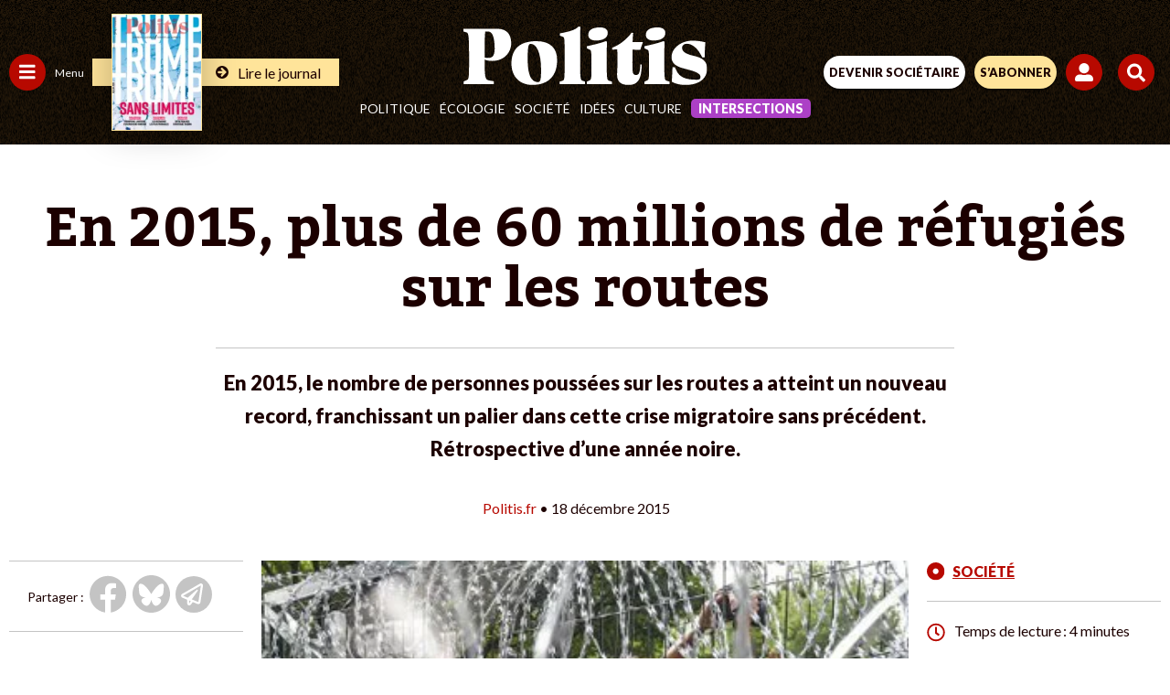

--- FILE ---
content_type: text/html; charset=UTF-8
request_url: https://www.politis.fr/articles/2015/12/en-2015-plus-de-60-millions-de-refugies-sur-les-routes-33497/
body_size: 57327
content:
 <!DOCTYPE html>

<html lang="fr-FR">

<head>
	
	<meta charset="UTF-8">
	<meta name="viewport" content="width=device-width, initial-scale=1, maximum-scale=5" />

	<link rel="apple-touch-icon" sizes="180x180" href="/apple-touch-icon.png">
	<link rel="icon" type="image/png" sizes="32x32" href="/favicon-32x32.png">
	<link rel="icon" type="image/png" sizes="16x16" href="/favicon-16x16.png">
	<link rel="manifest" href="/site.webmanifest">
	<link rel="mask-icon" href="/safari-pinned-tab.svg" color="#5bbad5">
	<meta name="msapplication-TileColor" content="#da532c">
	<meta name="theme-color" content="#ffffff">

	
	
	<meta name='robots' content='index, follow, max-image-preview:large, max-snippet:-1, max-video-preview:-1' />

	<!-- This site is optimized with the Yoast SEO Premium plugin v26.2 (Yoast SEO v26.2) - https://yoast.com/wordpress/plugins/seo/ -->
	<title>En 2015, plus de 60 millions de réfugiés sur les routes</title>
	<meta name="description" content="En 2015, le nombre de personnes poussées sur les routes a atteint un nouveau record, franchissant un palier dans cette crise migratoire sans précédent. Rétrospective d&#039;une année noire." />
	<link rel="canonical" href="https://www.politis.fr/articles/2015/12/en-2015-plus-de-60-millions-de-refugies-sur-les-routes-33497/" />
	<meta property="og:locale" content="fr_FR" />
	<meta property="og:type" content="article" />
	<meta property="og:title" content="En 2015, plus de 60 millions de réfugiés sur les routes" />
	<meta property="og:description" content="En 2015, le nombre de personnes poussées sur les routes a atteint un nouveau record, franchissant un palier dans cette crise migratoire sans précédent. Rétrospective d&#039;une année noire." />
	<meta property="og:url" content="https://www.politis.fr/articles/2015/12/en-2015-plus-de-60-millions-de-refugies-sur-les-routes-33497/" />
	<meta property="og:site_name" content="POLITIS" />
	<meta property="article:publisher" content="https://fr-fr.facebook.com/Politismag/" />
	<meta property="article:published_time" content="2015-12-18T03:11:09+00:00" />
	<meta property="article:modified_time" content="2022-08-03T15:14:02+00:00" />
	<meta property="og:image" content="https://www.politis.fr/wp-content/uploads/2015/12/arton33497.jpg" />
	<meta property="og:image:width" content="650" />
	<meta property="og:image:height" content="250" />
	<meta property="og:image:type" content="image/jpeg" />
	<meta name="twitter:card" content="summary_large_image" />
	<meta name="twitter:title" content="En 2015, plus de 60 millions de réfugiés sur les routes" />
	<meta name="twitter:description" content="En 2015, le nombre de personnes poussées sur les routes a atteint un nouveau record, franchissant un palier dans cette crise migratoire sans précédent. Rétrospective d&#039;une année noire." />
	<meta name="twitter:image" content="https://www.politis.fr/wp-content/uploads/2015/12/arton33497.jpg" />
	<meta name="twitter:creator" content="@Politis_fr" />
	<meta name="twitter:site" content="@Politis_fr" />
	<meta name="twitter:label1" content="Durée de lecture estimée" />
	<meta name="twitter:data1" content="4 minutes" />
	<script type="application/ld+json" class="yoast-schema-graph">{"@context":"https://schema.org","@graph":[{"@type":"Article","@id":"https://www.politis.fr/articles/2015/12/en-2015-plus-de-60-millions-de-refugies-sur-les-routes-33497/#article","isPartOf":{"@id":"https://www.politis.fr/articles/2015/12/en-2015-plus-de-60-millions-de-refugies-sur-les-routes-33497/"},"author":{"name":"Equipe B.Corson","@id":""},"headline":"En 2015, plus de 60 millions de réfugiés sur les routes","datePublished":"2015-12-18T03:11:09+00:00","dateModified":"2022-08-03T15:14:02+00:00","mainEntityOfPage":{"@id":"https://www.politis.fr/articles/2015/12/en-2015-plus-de-60-millions-de-refugies-sur-les-routes-33497/"},"wordCount":909,"commentCount":0,"publisher":{"@id":"https://www.politis.fr/#organization"},"image":{"@id":"https://www.politis.fr/articles/2015/12/en-2015-plus-de-60-millions-de-refugies-sur-les-routes-33497/#primaryimage"},"thumbnailUrl":"https://www.politis.fr/wp-content/uploads/2015/12/arton33497.jpg","articleSection":["Société"],"inLanguage":"fr-FR","potentialAction":[{"@type":"CommentAction","name":"Comment","target":["https://www.politis.fr/articles/2015/12/en-2015-plus-de-60-millions-de-refugies-sur-les-routes-33497/#respond"]}]},{"@type":"WebPage","@id":"https://www.politis.fr/articles/2015/12/en-2015-plus-de-60-millions-de-refugies-sur-les-routes-33497/","url":"https://www.politis.fr/articles/2015/12/en-2015-plus-de-60-millions-de-refugies-sur-les-routes-33497/","name":"En 2015, plus de 60 millions de réfugiés sur les routes","isPartOf":{"@id":"https://www.politis.fr/#website"},"primaryImageOfPage":{"@id":"https://www.politis.fr/articles/2015/12/en-2015-plus-de-60-millions-de-refugies-sur-les-routes-33497/#primaryimage"},"image":{"@id":"https://www.politis.fr/articles/2015/12/en-2015-plus-de-60-millions-de-refugies-sur-les-routes-33497/#primaryimage"},"thumbnailUrl":"https://www.politis.fr/wp-content/uploads/2015/12/arton33497.jpg","datePublished":"2015-12-18T03:11:09+00:00","dateModified":"2022-08-03T15:14:02+00:00","description":"En 2015, le nombre de personnes poussées sur les routes a atteint un nouveau record, franchissant un palier dans cette crise migratoire sans précédent. Rétrospective d'une année noire.","breadcrumb":{"@id":"https://www.politis.fr/articles/2015/12/en-2015-plus-de-60-millions-de-refugies-sur-les-routes-33497/#breadcrumb"},"inLanguage":"fr-FR","potentialAction":[{"@type":"ReadAction","target":["https://www.politis.fr/articles/2015/12/en-2015-plus-de-60-millions-de-refugies-sur-les-routes-33497/"]}]},{"@type":"ImageObject","inLanguage":"fr-FR","@id":"https://www.politis.fr/articles/2015/12/en-2015-plus-de-60-millions-de-refugies-sur-les-routes-33497/#primaryimage","url":"https://www.politis.fr/wp-content/uploads/2015/12/arton33497.jpg","contentUrl":"https://www.politis.fr/wp-content/uploads/2015/12/arton33497.jpg","width":650,"height":250},{"@type":"BreadcrumbList","@id":"https://www.politis.fr/articles/2015/12/en-2015-plus-de-60-millions-de-refugies-sur-les-routes-33497/#breadcrumb","itemListElement":[{"@type":"ListItem","position":1,"name":"Accueil","item":"https://www.politis.fr/"},{"@type":"ListItem","position":2,"name":"En 2015, plus de 60 millions de réfugiés sur les routes"}]},{"@type":"WebSite","@id":"https://www.politis.fr/#website","url":"https://www.politis.fr/","name":"POLITIS","description":"Un journal pour défricher les idées, nourrir les combats","publisher":{"@id":"https://www.politis.fr/#organization"},"potentialAction":[{"@type":"SearchAction","target":{"@type":"EntryPoint","urlTemplate":"https://www.politis.fr/?s={search_term_string}"},"query-input":{"@type":"PropertyValueSpecification","valueRequired":true,"valueName":"search_term_string"}}],"inLanguage":"fr-FR"},{"@type":"Organization","@id":"https://www.politis.fr/#organization","name":"POLITIS","url":"https://www.politis.fr/","logo":{"@type":"ImageObject","inLanguage":"fr-FR","@id":"https://www.politis.fr/#/schema/logo/image/","url":"https://www.politis.fr/wp-content/uploads/2022/10/logo-politis-n.svg","contentUrl":"https://www.politis.fr/wp-content/uploads/2022/10/logo-politis-n.svg","width":1,"height":1,"caption":"POLITIS"},"image":{"@id":"https://www.politis.fr/#/schema/logo/image/"},"sameAs":["https://fr-fr.facebook.com/Politismag/","https://x.com/Politis_fr","https://www.youtube.com/user/Politisvideos","https://www.instagram.com/politis_hebdo/"]}]}</script>
	<!-- / Yoast SEO Premium plugin. -->


<link rel='dns-prefetch' href='//lapresselibre.info' />
<style id='wp-img-auto-sizes-contain-inline-css' type='text/css'>
img:is([sizes=auto i],[sizes^="auto," i]){contain-intrinsic-size:3000px 1500px}
/*# sourceURL=wp-img-auto-sizes-contain-inline-css */
</style>
<link rel='stylesheet' id='dashicons-css' href='https://www.politis.fr/wp-includes/css/dashicons.min.css?ver=6.9' type='text/css' media='all' />
<link rel='stylesheet' id='post-views-counter-frontend-css' href='https://www.politis.fr/wp-content/plugins/post-views-counter/css/frontend.min.css?ver=1.5.6' type='text/css' media='all' />
<style id='classic-theme-styles-inline-css' type='text/css'>
/*! This file is auto-generated */
.wp-block-button__link{color:#fff;background-color:#32373c;border-radius:9999px;box-shadow:none;text-decoration:none;padding:calc(.667em + 2px) calc(1.333em + 2px);font-size:1.125em}.wp-block-file__button{background:#32373c;color:#fff;text-decoration:none}
/*# sourceURL=/wp-includes/css/classic-themes.min.css */
</style>
<link rel='stylesheet' id='lightgallery-css' href='https://www.politis.fr/wp-content/themes/politis/public/css/lightgallery.css?ver=1.0.0' type='text/css' media='all' />
<link rel='stylesheet' id='owl-css' href='https://www.politis.fr/wp-content/themes/politis/public/css/owl.carousel.css?ver=1.0.0' type='text/css' media='all' />
<link rel='stylesheet' id='style-css' href='https://www.politis.fr/wp-content/themes/politis/style.css?ver=4.1.4' type='text/css' media='all' />
<link rel='stylesheet' id='borlabs-cookie-css' href='https://www.politis.fr/wp-content/cache/borlabs-cookie/borlabs-cookie_1_fr.css?ver=2.3.4-102' type='text/css' media='all' />
<script type="text/javascript" src="https://www.politis.fr/wp-content/themes/politis/public/js/jquery.min.js?ver=4.1.4" id="jquery-js"></script>
<script type="text/javascript" id="post-views-counter-frontend-js-before">
/* <![CDATA[ */
var pvcArgsFrontend = {"mode":"js","postID":28202,"requestURL":"https:\/\/www.politis.fr\/wp-admin\/admin-ajax.php","nonce":"a7667c526b","dataStorage":"cookies","multisite":false,"path":"\/","domain":""};

//# sourceURL=post-views-counter-frontend-js-before
/* ]]> */
</script>
<script type="text/javascript" src="https://www.politis.fr/wp-content/plugins/post-views-counter/js/frontend.min.js?ver=1.5.6" id="post-views-counter-frontend-js"></script>
<script type="text/javascript" src="https://lapresselibre.info/web-component.iife.js?ver=1.0.0" id="lpl-web-component-js"></script>
<script type="text/javascript" id="sib-front-js-js-extra">
/* <![CDATA[ */
var sibErrMsg = {"invalidMail":"Veuillez entrer une adresse e-mail valide.","requiredField":"Veuillez compl\u00e9ter les champs obligatoires.","invalidDateFormat":"Veuillez entrer une date valide.","invalidSMSFormat":"Veuillez entrer une num\u00e9ro de t\u00e9l\u00e9phone valide."};
var ajax_sib_front_object = {"ajax_url":"https://www.politis.fr/wp-admin/admin-ajax.php","ajax_nonce":"4a1edd9875","flag_url":"https://www.politis.fr/wp-content/plugins/mailin/img/flags/"};
//# sourceURL=sib-front-js-js-extra
/* ]]> */
</script>
<script type="text/javascript" src="https://www.politis.fr/wp-content/plugins/mailin/js/mailin-front.js?ver=1757930227" id="sib-front-js-js"></script>
<script type="text/javascript" src="https://cdn.brevo.com/js/sdk-loader.js" async></script>
<script type="text/javascript">
  window.Brevo = window.Brevo || [];
  window.Brevo.push(['init', {"client_key":"gc1iywl3f17msulb7ur4krpc","email_id":null,"push":{"customDomain":"https:\/\/www.politis.fr\/wp-content\/plugins\/mailin\/"},"service_worker_url":"sw.js?key=${key}","frame_url":"brevo-frame.html"}]);
</script>
			<!-- Google tag (gtag.js) -->
		<script async src=https://www.googletagmanager.com/gtag/js?id=G-253JK843Y8></script> 
		<script> window.dataLayer = window.dataLayer || []; function gtag(){dataLayer.push(arguments);} gtag('js', new Date()); gtag('config', 'G-253JK843Y8'); </script>
		
		<!-- Facebook Pixel Code -->
	<script>
		!function(f,b,e,v,n,t,s)
		{if(f.fbq)return;n=f.fbq=function(){n.callMethod?
		n.callMethod.apply(n,arguments):n.queue.push(arguments)};
		if(!f._fbq)f._fbq=n;n.push=n;n.loaded=!0;n.version='2.0';
		n.queue=[];t=b.createElement(e);t.async=!0;
		t.src=v;s=b.getElementsByTagName(e)[0];
		s.parentNode.insertBefore(t,s)}(window,document,'script',
		'https://connect.facebook.net/en_US/fbevents.js');
		fbq('init', '867173284626649'); 
		fbq('track', 'PageView');
	</script>
	<noscript>
		<img height="1" width="1" src="https://www.facebook.com/tr?id=867173284626649&ev=PageView &noscript=1"/>
	</noscript>
	<!-- End Facebook Pixel Code -->
	
		<!-- Google Tag Manager -->
	<script>(function(w,d,s,l,i){w[l]=w[l]||[];w[l].push({'gtm.start':
	new Date().getTime(),event:'gtm.js'});var f=d.getElementsByTagName(s)[0],
	j=d.createElement(s),dl=l!='dataLayer'?'&l='+l:'';j.async=true;j.src=
	'https://www.googletagmanager.com/gtm.js?id='+i+dl;f.parentNode.insertBefore(j,f);
	})(window,document,'script','dataLayer','GTM-K2XZ2XB');</script>
	<!-- End Google Tag Manager -->
	
		<script src="https://humsher-script-production.up.railway.app/index.obs.js" data-api-base-url="https://from-humans-backend-production.up.railway.app" data-auto-init="true" data-public-key="4f6916ce-f983-41a5-922c-8bfe3e7c7553"></script>
    <script>
        window.addEventListener(
            'load',
            () => {
                const isSubscriber = document.querySelector('#wrapall .mon_compte .text') !== null
                const logoPlaceSelector = (!isSubscriber) ? '#humans-top' : '#humans-bottom'
                const logoStyle = {
                    height: (!isSubscriber) ? '20px' : '2em',
                    width: 'auto',
                }
                Humsher.check(logoPlaceSelector, [
                    '#content'
                ], {
                    labelStyle: logoStyle
                })
            }
        )
    </script>
	<style id='global-styles-inline-css' type='text/css'>
:root{--wp--preset--aspect-ratio--square: 1;--wp--preset--aspect-ratio--4-3: 4/3;--wp--preset--aspect-ratio--3-4: 3/4;--wp--preset--aspect-ratio--3-2: 3/2;--wp--preset--aspect-ratio--2-3: 2/3;--wp--preset--aspect-ratio--16-9: 16/9;--wp--preset--aspect-ratio--9-16: 9/16;--wp--preset--color--black: #000000;--wp--preset--color--cyan-bluish-gray: #abb8c3;--wp--preset--color--white: #ffffff;--wp--preset--color--pale-pink: #f78da7;--wp--preset--color--vivid-red: #cf2e2e;--wp--preset--color--luminous-vivid-orange: #ff6900;--wp--preset--color--luminous-vivid-amber: #fcb900;--wp--preset--color--light-green-cyan: #7bdcb5;--wp--preset--color--vivid-green-cyan: #00d084;--wp--preset--color--pale-cyan-blue: #8ed1fc;--wp--preset--color--vivid-cyan-blue: #0693e3;--wp--preset--color--vivid-purple: #9b51e0;--wp--preset--gradient--vivid-cyan-blue-to-vivid-purple: linear-gradient(135deg,rgb(6,147,227) 0%,rgb(155,81,224) 100%);--wp--preset--gradient--light-green-cyan-to-vivid-green-cyan: linear-gradient(135deg,rgb(122,220,180) 0%,rgb(0,208,130) 100%);--wp--preset--gradient--luminous-vivid-amber-to-luminous-vivid-orange: linear-gradient(135deg,rgb(252,185,0) 0%,rgb(255,105,0) 100%);--wp--preset--gradient--luminous-vivid-orange-to-vivid-red: linear-gradient(135deg,rgb(255,105,0) 0%,rgb(207,46,46) 100%);--wp--preset--gradient--very-light-gray-to-cyan-bluish-gray: linear-gradient(135deg,rgb(238,238,238) 0%,rgb(169,184,195) 100%);--wp--preset--gradient--cool-to-warm-spectrum: linear-gradient(135deg,rgb(74,234,220) 0%,rgb(151,120,209) 20%,rgb(207,42,186) 40%,rgb(238,44,130) 60%,rgb(251,105,98) 80%,rgb(254,248,76) 100%);--wp--preset--gradient--blush-light-purple: linear-gradient(135deg,rgb(255,206,236) 0%,rgb(152,150,240) 100%);--wp--preset--gradient--blush-bordeaux: linear-gradient(135deg,rgb(254,205,165) 0%,rgb(254,45,45) 50%,rgb(107,0,62) 100%);--wp--preset--gradient--luminous-dusk: linear-gradient(135deg,rgb(255,203,112) 0%,rgb(199,81,192) 50%,rgb(65,88,208) 100%);--wp--preset--gradient--pale-ocean: linear-gradient(135deg,rgb(255,245,203) 0%,rgb(182,227,212) 50%,rgb(51,167,181) 100%);--wp--preset--gradient--electric-grass: linear-gradient(135deg,rgb(202,248,128) 0%,rgb(113,206,126) 100%);--wp--preset--gradient--midnight: linear-gradient(135deg,rgb(2,3,129) 0%,rgb(40,116,252) 100%);--wp--preset--font-size--small: 13px;--wp--preset--font-size--medium: 20px;--wp--preset--font-size--large: 36px;--wp--preset--font-size--x-large: 42px;--wp--preset--spacing--20: 0.44rem;--wp--preset--spacing--30: 0.67rem;--wp--preset--spacing--40: 1rem;--wp--preset--spacing--50: 1.5rem;--wp--preset--spacing--60: 2.25rem;--wp--preset--spacing--70: 3.38rem;--wp--preset--spacing--80: 5.06rem;--wp--preset--shadow--natural: 6px 6px 9px rgba(0, 0, 0, 0.2);--wp--preset--shadow--deep: 12px 12px 50px rgba(0, 0, 0, 0.4);--wp--preset--shadow--sharp: 6px 6px 0px rgba(0, 0, 0, 0.2);--wp--preset--shadow--outlined: 6px 6px 0px -3px rgb(255, 255, 255), 6px 6px rgb(0, 0, 0);--wp--preset--shadow--crisp: 6px 6px 0px rgb(0, 0, 0);}:where(.is-layout-flex){gap: 0.5em;}:where(.is-layout-grid){gap: 0.5em;}body .is-layout-flex{display: flex;}.is-layout-flex{flex-wrap: wrap;align-items: center;}.is-layout-flex > :is(*, div){margin: 0;}body .is-layout-grid{display: grid;}.is-layout-grid > :is(*, div){margin: 0;}:where(.wp-block-columns.is-layout-flex){gap: 2em;}:where(.wp-block-columns.is-layout-grid){gap: 2em;}:where(.wp-block-post-template.is-layout-flex){gap: 1.25em;}:where(.wp-block-post-template.is-layout-grid){gap: 1.25em;}.has-black-color{color: var(--wp--preset--color--black) !important;}.has-cyan-bluish-gray-color{color: var(--wp--preset--color--cyan-bluish-gray) !important;}.has-white-color{color: var(--wp--preset--color--white) !important;}.has-pale-pink-color{color: var(--wp--preset--color--pale-pink) !important;}.has-vivid-red-color{color: var(--wp--preset--color--vivid-red) !important;}.has-luminous-vivid-orange-color{color: var(--wp--preset--color--luminous-vivid-orange) !important;}.has-luminous-vivid-amber-color{color: var(--wp--preset--color--luminous-vivid-amber) !important;}.has-light-green-cyan-color{color: var(--wp--preset--color--light-green-cyan) !important;}.has-vivid-green-cyan-color{color: var(--wp--preset--color--vivid-green-cyan) !important;}.has-pale-cyan-blue-color{color: var(--wp--preset--color--pale-cyan-blue) !important;}.has-vivid-cyan-blue-color{color: var(--wp--preset--color--vivid-cyan-blue) !important;}.has-vivid-purple-color{color: var(--wp--preset--color--vivid-purple) !important;}.has-black-background-color{background-color: var(--wp--preset--color--black) !important;}.has-cyan-bluish-gray-background-color{background-color: var(--wp--preset--color--cyan-bluish-gray) !important;}.has-white-background-color{background-color: var(--wp--preset--color--white) !important;}.has-pale-pink-background-color{background-color: var(--wp--preset--color--pale-pink) !important;}.has-vivid-red-background-color{background-color: var(--wp--preset--color--vivid-red) !important;}.has-luminous-vivid-orange-background-color{background-color: var(--wp--preset--color--luminous-vivid-orange) !important;}.has-luminous-vivid-amber-background-color{background-color: var(--wp--preset--color--luminous-vivid-amber) !important;}.has-light-green-cyan-background-color{background-color: var(--wp--preset--color--light-green-cyan) !important;}.has-vivid-green-cyan-background-color{background-color: var(--wp--preset--color--vivid-green-cyan) !important;}.has-pale-cyan-blue-background-color{background-color: var(--wp--preset--color--pale-cyan-blue) !important;}.has-vivid-cyan-blue-background-color{background-color: var(--wp--preset--color--vivid-cyan-blue) !important;}.has-vivid-purple-background-color{background-color: var(--wp--preset--color--vivid-purple) !important;}.has-black-border-color{border-color: var(--wp--preset--color--black) !important;}.has-cyan-bluish-gray-border-color{border-color: var(--wp--preset--color--cyan-bluish-gray) !important;}.has-white-border-color{border-color: var(--wp--preset--color--white) !important;}.has-pale-pink-border-color{border-color: var(--wp--preset--color--pale-pink) !important;}.has-vivid-red-border-color{border-color: var(--wp--preset--color--vivid-red) !important;}.has-luminous-vivid-orange-border-color{border-color: var(--wp--preset--color--luminous-vivid-orange) !important;}.has-luminous-vivid-amber-border-color{border-color: var(--wp--preset--color--luminous-vivid-amber) !important;}.has-light-green-cyan-border-color{border-color: var(--wp--preset--color--light-green-cyan) !important;}.has-vivid-green-cyan-border-color{border-color: var(--wp--preset--color--vivid-green-cyan) !important;}.has-pale-cyan-blue-border-color{border-color: var(--wp--preset--color--pale-cyan-blue) !important;}.has-vivid-cyan-blue-border-color{border-color: var(--wp--preset--color--vivid-cyan-blue) !important;}.has-vivid-purple-border-color{border-color: var(--wp--preset--color--vivid-purple) !important;}.has-vivid-cyan-blue-to-vivid-purple-gradient-background{background: var(--wp--preset--gradient--vivid-cyan-blue-to-vivid-purple) !important;}.has-light-green-cyan-to-vivid-green-cyan-gradient-background{background: var(--wp--preset--gradient--light-green-cyan-to-vivid-green-cyan) !important;}.has-luminous-vivid-amber-to-luminous-vivid-orange-gradient-background{background: var(--wp--preset--gradient--luminous-vivid-amber-to-luminous-vivid-orange) !important;}.has-luminous-vivid-orange-to-vivid-red-gradient-background{background: var(--wp--preset--gradient--luminous-vivid-orange-to-vivid-red) !important;}.has-very-light-gray-to-cyan-bluish-gray-gradient-background{background: var(--wp--preset--gradient--very-light-gray-to-cyan-bluish-gray) !important;}.has-cool-to-warm-spectrum-gradient-background{background: var(--wp--preset--gradient--cool-to-warm-spectrum) !important;}.has-blush-light-purple-gradient-background{background: var(--wp--preset--gradient--blush-light-purple) !important;}.has-blush-bordeaux-gradient-background{background: var(--wp--preset--gradient--blush-bordeaux) !important;}.has-luminous-dusk-gradient-background{background: var(--wp--preset--gradient--luminous-dusk) !important;}.has-pale-ocean-gradient-background{background: var(--wp--preset--gradient--pale-ocean) !important;}.has-electric-grass-gradient-background{background: var(--wp--preset--gradient--electric-grass) !important;}.has-midnight-gradient-background{background: var(--wp--preset--gradient--midnight) !important;}.has-small-font-size{font-size: var(--wp--preset--font-size--small) !important;}.has-medium-font-size{font-size: var(--wp--preset--font-size--medium) !important;}.has-large-font-size{font-size: var(--wp--preset--font-size--large) !important;}.has-x-large-font-size{font-size: var(--wp--preset--font-size--x-large) !important;}
/*# sourceURL=global-styles-inline-css */
</style>
</head>

<body class="wp-singular post-template-default single single-post postid-28202 single-format-standard wp-theme-politis politis_edito">

			<!-- Google Tag Manager (noscript) -->
		<noscript><iframe src="https://www.googletagmanager.com/ns.html?id=GTM-K2XZ2XB" height="0" width="0" style="display:none;visibility:hidden"></iframe></noscript>
		<!-- End Google Tag Manager (noscript) -->
	
		
		<!-- Google tag Inscription NL -->
		<script> 
			function gtag_report_conversion(url) { var callback = function () { if (typeof(url) != 'undefined') { window.location = url; } }; 
			gtag('event', 'conversion', { 'send_to': 'AW-10862823695/LwQ2CM2o7oIYEI-S5rso', 'event_callback': callback }); return false; } 
		</script>
	
	
	<div id="engage_haut" class="engage haut"></div>
	<div id="engage_bas" class="engage bas"></div>
	<div id="cookie_wall"></div>

	<div id="wrapall" class="wrapall_politis_edito">

		<header  >

			

			
			
			<div class="header-top d-flex">

				<div class="header-left d-flex">
					<a href="" id="menu_cat" class="menu_cat" title="">
						<span class="svg">
							<svg width="18" height="17" viewBox="0 0 18 17" fill="none" xmlns="http://www.w3.org/2000/svg">
								<path d="M0.625 3.65625C0.442708 3.65625 0.286458 3.60417 0.15625 3.5C0.0520833 3.36979 0 3.21354 0 3.03125V1.46875C0 1.28646 0.0520833 1.14323 0.15625 1.03906C0.286458 0.908854 0.442708 0.84375 0.625 0.84375H16.875C17.0573 0.84375 17.2005 0.908854 17.3047 1.03906C17.4349 1.14323 17.5 1.28646 17.5 1.46875V3.03125C17.5 3.21354 17.4349 3.36979 17.3047 3.5C17.2005 3.60417 17.0573 3.65625 16.875 3.65625H0.625ZM0.625 9.90625C0.442708 9.90625 0.286458 9.85417 0.15625 9.75C0.0520833 9.61979 0 9.46354 0 9.28125V7.71875C0 7.53646 0.0520833 7.39323 0.15625 7.28906C0.286458 7.15885 0.442708 7.09375 0.625 7.09375H16.875C17.0573 7.09375 17.2005 7.15885 17.3047 7.28906C17.4349 7.39323 17.5 7.53646 17.5 7.71875V9.28125C17.5 9.46354 17.4349 9.61979 17.3047 9.75C17.2005 9.85417 17.0573 9.90625 16.875 9.90625H0.625ZM0.625 16.1562C0.442708 16.1562 0.286458 16.1042 0.15625 16C0.0520833 15.8698 0 15.7135 0 15.5312V13.9688C0 13.7865 0.0520833 13.6432 0.15625 13.5391C0.286458 13.4089 0.442708 13.3438 0.625 13.3438H16.875C17.0573 13.3438 17.2005 13.4089 17.3047 13.5391C17.4349 13.6432 17.5 13.7865 17.5 13.9688V15.5312C17.5 15.7135 17.4349 15.8698 17.3047 16C17.2005 16.1042 17.0573 16.1562 16.875 16.1562H0.625Z" fill="white"/>
							</svg>
						</span>
						<span>Menu</span>
					</a>
										
						
						<a href="https://www.politis.fr/boutique/magazines-unite/" class="lien">
														<div class="img">
								<img src="https://www.politis.fr/wp-content/uploads/2026/01/Politis_1897_Une-G_TrumpNoLimit-123x160.jpeg" style="max-width:97px;" alt="Trump sans limites"/>
							</div>
														<div class="link">
								<svg xmlns="http://www.w3.org/2000/svg" xmlns:xlink="http://www.w3.org/1999/xlink" width="14" height="14" viewBox="0 0 14 14">
									<g id="Groupe_46" data-name="Groupe 46" transform="translate(-3451 -1851)">
										<circle id="Ellipse_17" data-name="Ellipse 17" cx="7" cy="7" r="7" transform="translate(3451 1851)" fill="#1c0000"></circle>
										<g id="Groupe_45" data-name="Groupe 45" transform="translate(3453.312 1853)">
										<g id="Groupe_14" data-name="Groupe 14" transform="translate(0 0)" clip-path="url(#clip-path)">
											<path id="Tracé_6" data-name="Tracé 6" d="M0,4.554a.763.763,0,0,1,.746-.815H5.229L3.363,1.873a.816.816,0,0,1,0-1.159L3.841.242A.811.811,0,0,1,4.414,0a.826.826,0,0,1,.58.242L9.141,4.382a.848.848,0,0,1,.235.579.821.821,0,0,1-.235.574L4.994,9.688a.845.845,0,0,1-.58.236.818.818,0,0,1-.573-.236L3.363,9.2a.8.8,0,0,1,0-1.146L5.229,6.185H.746A.763.763,0,0,1,0,5.37Z" transform="translate(0 0)" fill="#ffe49a"></path>
										</g>
										</g>
									</g>
								</svg>
								<span>Lire le journal</span>
							</div>
						</a>
									</div>

				<div class="header-center d-flex">
					<a class="logo" href="https://www.politis.fr">						<svg width="267" height="64" viewBox="0 0 472 113" fill="none" xmlns="http://www.w3.org/2000/svg">
<g clip-path="url(#clip0_1475_7230)">
<path d="M60.4 42.94C60.4 57.2 55.37 60.59 48.38 60.59C45.46 60.59 43.02 60.41 40.91 60.06V52.04C40.91 23.33 41.56 14.24 42.21 9.77998C43.83 9.59998 45.78 9.59998 47.89 9.59998C56.66 9.59998 60.39 22.26 60.39 42.94M92.38 32.42C92.38 16.02 84.91 4.24998 65.1 4.24998H0V9.41998L5.03 11.03C9.9 12.63 10.88 12.99 10.88 63.09C10.88 99.11 10.72 101.96 6.01 103.74L0.49 106.06V111.23H58.94V105.88L51.31 104.45C42.22 102.85 41.08 101.95 40.92 63.62C43.84 65.22 48.23 66.47 55.21 66.47C80.05 66.47 92.39 48.64 92.39 32.41M150.19 82.64C150.19 103.91 148.89 107.32 144.18 107.32C131.51 107.32 124.21 94.49 124.21 62.83C124.21 36.2 126.16 33.44 130.38 33.44C140.93 33.44 150.19 50 150.19 82.64ZM181.2 64.94C181.2 41.88 168.05 28.24 141.09 28.24C108.78 28.24 92.86 43.5 92.86 71.59C92.86 96.76 108.94 112.83 133.13 112.83C163.01 112.83 181.19 96.59 181.19 64.93M186.06 111.21H235.26V106.5L230.71 104.88C225.68 102.77 225.68 101.96 225.68 46.91C225.68 31.16 225.68 15.9 226.17 0.46998L222.6 -0.0200195C216.11 6.63998 206.85 9.23998 186.39 13.29V17.51L192.07 19.62C195.97 21.41 195.64 23.19 195.64 62.32C195.64 99.34 196.13 103.24 191.58 104.86L186.06 106.48V111.19V111.21ZM279.11 12.18C279.11 5.19998 273.26 1.62998 264.17 1.62998C250.37 1.62998 241.44 6.17998 241.44 16.24C241.44 23.22 247.29 26.96 256.22 26.96C270.18 26.96 279.11 22.09 279.11 12.18ZM238.68 111.23H287.39V106.52L282.36 104.9C277.33 103.44 277.16 102.63 277.16 63.66C277.16 52.13 277.32 40.6 277.48 29.08L275.21 28.27C264.98 32.17 252.15 35.09 238.68 38.01V41.91L244.04 44.51C247.61 46.3 247.61 47.76 247.61 76.98C247.61 100.52 247.61 102.63 242.9 104.58L238.68 106.53V111.24V111.23ZM347.14 29.88H327.17C327.33 23.55 327.66 17.54 328.31 12.34L325.39 11.85C313.54 26.63 303.15 34.58 287.56 41.08V44.49C290.81 44.33 294.22 44.33 297.46 44.33C297.95 53.42 297.95 61.38 297.95 71.45C297.95 78.76 297.14 87.85 297.14 92.72C297.14 104.74 302.17 112.85 319.06 112.85C338.22 112.85 344.23 101.16 344.88 73.39H342.12C341.63 87.19 340.17 93.69 334 93.69C329.62 93.69 327.51 91.74 327.18 85.73C326.69 77.45 326.85 68.36 326.85 60.24V44.65C331.88 44.81 336.92 44.98 341.95 45.14L347.15 29.88H347.14ZM390.49 12.18C390.49 5.19998 384.64 1.62998 375.55 1.62998C361.75 1.62998 352.82 6.17998 352.82 16.24C352.82 23.22 358.66 26.96 367.6 26.96C381.56 26.96 390.49 22.09 390.49 12.18ZM350.06 111.23H398.77V106.52L393.74 104.9C388.71 103.44 388.54 102.63 388.54 63.66C388.54 52.13 388.7 40.6 388.86 29.08L386.59 28.27C376.36 32.17 363.53 35.09 350.06 38.01V41.91L355.42 44.51C358.99 46.3 358.99 47.76 358.99 76.98C358.99 100.52 358.99 102.63 354.28 104.58L350.06 106.53V111.24V111.23ZM466.48 59.43C466.64 48.39 467.29 37.51 467.94 30.53C462.26 28.91 453.49 27.28 442.45 27.28C421.83 27.28 402.51 41.41 402.51 58.78C402.51 66.74 405.27 76.15 427.84 81.51C453.17 87.68 458.37 91.58 458.37 97.58C458.37 100.83 457.23 102.78 450.9 102.78C429.95 102.78 417.94 98.07 411.93 85.08L408.85 78.42H404.3C403.98 89.3 403.49 98.07 402.84 106.51C408.36 109.76 416.8 112.84 429.96 112.84C457.24 112.84 471.2 99.2 471.2 81.99C471.2 70.62 467.14 61.53 445.71 56.66C426.55 52.44 422.98 46.92 422.98 41.07C422.98 36.04 427.04 33.28 432.24 33.28C443.28 33.28 453.35 43.67 458.54 53.41L461.95 59.42H466.5L466.48 59.43Z" fill="white"/>
</g>
<defs>
<clipPath id="clip0_1475_7230">
<rect width="471.19" height="112.85" fill="white"/>
</clipPath>
</defs>
</svg>					</a>						
					<nav id="main-navigation-politis">
						<div class="menu-politis-menu-principale-container"><ul id="header-nav-politis" class="nav d-flex"><li id="menu-item-125790" class="menu-item menu-item-type-taxonomy menu-item-object-category menu-item-125790"><a href="https://www.politis.fr/rubriques/politique-3/">Politique</a></li>
<li id="menu-item-125788" class="menu-item menu-item-type-taxonomy menu-item-object-category menu-item-125788"><a href="https://www.politis.fr/rubriques/ecologie/">Écologie</a></li>
<li id="menu-item-125791" class="menu-item menu-item-type-taxonomy menu-item-object-category current-post-ancestor current-menu-parent current-post-parent menu-item-125791"><a href="https://www.politis.fr/rubriques/societe-7/">Société</a></li>
<li id="menu-item-125789" class="menu-item menu-item-type-taxonomy menu-item-object-category menu-item-125789"><a href="https://www.politis.fr/rubriques/idees-9/">Idées</a></li>
<li id="menu-item-125787" class="menu-item menu-item-type-taxonomy menu-item-object-category menu-item-125787"><a href="https://www.politis.fr/rubriques/culture-8/">Culture</a></li>
<li id="menu-item-359412" class="menu-item menu-item-type-taxonomy menu-item-object-category menu-item-359412"><a href="https://www.politis.fr/rubriques/intersections/">Intersections</a></li>
</ul></div>					</nav>
				</div>

				<div class="header-right d-flex ">

					<a href="https://www.politis.fr/articles/2024/09/pourquoi-politis-devient-une-cooperative/" class="btn btn_blanc m-r-10" target="_blank" title="DEVENIR SOCIÉTAIRE">
						<span>DEVENIR SOCIÉTAIRE</span>
					</a>

					<a href="https://www.politis.fr/boutique/" class="btn btn_jaune" title="S’abonner">
						<span>S’abonner</span>
					</a>
					<div class="clear"></div>
											<button type="button" class="mon_compte get_connexion" title="Mon compte" data-redirection="https://www.politis.fr/articles/2015/12/en-2015-plus-de-60-millions-de-refugies-sur-les-routes-33497/">
						<span class="svg"> 
							<svg id="" data-name="Groupe_9" xmlns="http://www.w3.org/2000/svg" xmlns:xlink="http://www.w3.org/1999/xlink" width="20" height="20" viewBox="0 0 20 20" fill="#fff">
								<g id="" data-name="Groupe_8">
									<path id="" data-name="Trace_4" d="M10,11.25A5.625,5.625,0,1,0,4.375,5.625,5.626,5.626,0,0,0,10,11.25m5,1.25H12.812A6.179,6.179,0,0,1,10,13.125,6.35,6.35,0,0,1,7.148,12.5H5a5.01,5.01,0,0,0-5,5v.625A1.851,1.851,0,0,0,1.875,20h16.25A1.875,1.875,0,0,0,20,18.125V17.5a5.036,5.036,0,0,0-5-5" fill="#fff"/>
								</g>
							</svg>
						</span>
					</button>
										
					<button type="button" id="header_search" class="header_search" title=" ">
						<span class="svg svg_search"> 
							<svg width="20" height="21" viewBox="0 0 20 21" fill="none" xmlns="http://www.w3.org/2000/svg">
								<path d="M19.7266 17.8047C19.9089 17.987 20 18.2083 20 18.4688C20 18.7292 19.9089 18.9505 19.7266 19.1328L18.6328 20.2266C18.4505 20.4089 18.2292 20.5 17.9688 20.5C17.7083 20.5 17.487 20.4089 17.3047 20.2266L13.3984 16.3203C13.2161 16.138 13.125 15.9167 13.125 15.6562V15.0312C11.6667 16.1771 10 16.75 8.125 16.75C5.88542 16.75 3.97135 15.9557 2.38281 14.3672C0.794271 12.7786 0 10.8646 0 8.625C0 6.38542 0.794271 4.47135 2.38281 2.88281C3.97135 1.29427 5.88542 0.5 8.125 0.5C10.3646 0.5 12.2786 1.29427 13.8672 2.88281C15.4557 4.47135 16.25 6.38542 16.25 8.625C16.25 10.5 15.6771 12.1667 14.5312 13.625H15.1562C15.4167 13.625 15.638 13.7161 15.8203 13.8984L19.7266 17.8047ZM4.57031 12.1797C5.5599 13.1432 6.74479 13.625 8.125 13.625C9.50521 13.625 10.6771 13.1432 11.6406 12.1797C12.6302 11.1901 13.125 10.0052 13.125 8.625C13.125 7.24479 12.6302 6.07292 11.6406 5.10938C10.6771 4.11979 9.50521 3.625 8.125 3.625C6.74479 3.625 5.5599 4.11979 4.57031 5.10938C3.60677 6.07292 3.125 7.24479 3.125 8.625C3.125 10.0052 3.60677 11.1901 4.57031 12.1797Z" fill="white"/>
							</svg>

						</span>

						<span class="svg svg_fermer"> 
 
							<svg  width="14" height="15" viewBox="0 0 14 15" fill="none" xmlns="http://www.w3.org/2000/svg">
								<path d="M9.53125 7.5L13.4375 11.4062C13.6719 11.6406 13.7891 11.9271 13.7891 12.2656C13.7891 12.6042 13.6719 12.9036 13.4375 13.1641L12.5781 14.0234C12.3177 14.2578 12.0182 14.375 11.6797 14.375C11.3411 14.375 11.0547 14.2578 10.8203 14.0234L6.91406 10.1172L3.00781 14.0234C2.77344 14.2578 2.48698 14.375 2.14844 14.375C1.8099 14.375 1.51042 14.2578 1.25 14.0234L0.390625 13.1641C0.15625 12.9036 0.0390625 12.6042 0.0390625 12.2656C0.0390625 11.9271 0.15625 11.6406 0.390625 11.4062L4.29688 7.5L0.390625 3.59375C0.15625 3.35938 0.0390625 3.07292 0.0390625 2.73438C0.0390625 2.39583 0.15625 2.09635 0.390625 1.83594L1.25 0.976562C1.51042 0.742188 1.8099 0.625 2.14844 0.625C2.48698 0.625 2.77344 0.742188 3.00781 0.976562L6.91406 4.88281L10.8203 0.976562C11.0547 0.742188 11.3411 0.625 11.6797 0.625C12.0182 0.625 12.3177 0.742188 12.5781 0.976562L13.4375 1.83594C13.6719 2.09635 13.7891 2.39583 13.7891 2.73438C13.7891 3.07292 13.6719 3.35938 13.4375 3.59375L9.53125 7.5Z" fill="white"/>
							</svg>

						</span>
					</button>
				</div>
			</div>
			
		</header>
<script>
jQuery(document).ready(function($) {
    
    lightGallery(document.getElementById('content'), { selector: '.zoom', download: false, share: false,}); 
    
    });
</script>
<div id="primary" class="content-area template_article ">
	<main id="main" class="site-main" role="main">
            
            <section class="section_top">
                <div class="container">
    
                    <h1 class="the_title">En 2015, plus de 60 millions de réfugiés sur les routes</h1>

                    
                                        <div class="extrait"><p>En 2015, le nombre de personnes poussées sur les routes a atteint un nouveau record, franchissant un palier dans cette crise migratoire sans précédent. Rétrospective d&rsquo;une année noire.</p>
</div>
                                        <div class="auteur_date">
                                                                                                                        <span class="nom"><a href="https://www.politis.fr/auteurs/politis-fr-125/">Politis.fr</a>&nbsp;</span>
                                                                                                                                                <span class="date">•  18 décembre 2015</span>
                                                                            
                        <span id="humans-top" class="m-r-10"></span>

                                            </div>
                
                </div>
            </section>


            <section class="section_content">
                <div class="container d-flex">

                    <div class="bloc_left sticky_parent">
                        <div class="bloc_left_cont sticky_column">
                                                            <div class="link_gris no-padding"></div>
                            
                            
                            

                                                            
                                
                                                            
                            <div class="partage_sociaux d-flex">
                                <span>Partager :</span>
                                <a href="https://www.facebook.com/sharer.php?u=https://www.politis.fr/articles/2015/12/en-2015-plus-de-60-millions-de-refugies-sur-les-routes-33497/" class="fcb set_stats_partager" data-id="28202" data-type="pf" target="_blank" >
                                    <svg width="41" height="41" viewBox="0 0 41 41" fill="none" xmlns="http://www.w3.org/2000/svg">
                                        <path fill-rule="evenodd" clip-rule="evenodd" d="M40.0625 20.9348C40.0625 9.82342 31.1071 0.813965 20.0625 0.813965C9.01786 0.813965 0.0625 9.82342 0.0625 20.9348C0.0625 30.9772 7.375 39.3013 16.9375 40.8122V26.7527H11.858V20.9348H16.9375V16.501C16.9375 11.4591 19.9241 8.67186 24.492 8.67186C26.6804 8.67186 28.9696 9.0653 28.9696 9.0653V14.0174H26.4464C23.9634 14.0174 23.1866 15.5677 23.1866 17.1612V20.9357H28.733L27.8473 26.7536H23.1866V40.814C32.75 39.304 40.0625 30.9799 40.0625 20.9348Z" fill="#C4C4C4"/>
                                    </svg>
                                </a>
                                <a href="https://bsky.app/intent/compose?text=En 2015, plus de 60 millions de réfugiés sur les routes https://www.politis.fr/articles/2015/12/en-2015-plus-de-60-millions-de-refugies-sur-les-routes-33497/" class="twit set_stats_partager" data-id="28202" data-type="pt" target="_blank" >
                                    <svg width="41" height="41" viewBox="0 0 337 337" fill="none" xmlns="http://www.w3.org/2000/svg">
                                        <path d="M168.5 337C261.56 337 337 261.56 337 168.5C337 75.44 261.56 0 168.5 0C75.44 0 0 75.44 0 168.5C0 261.56 75.44 337 168.5 337Z" fill="#C4C4C4"/>
                                        <path d="M210.846 275.065C204.483 275.065 198.535 272.694 193.168 268.016C175.405 252.531 169.11 222.485 169.051 222.183H167.952C167.89 222.485 161.595 252.531 143.835 268.016C138.468 272.694 132.523 275.065 126.157 275.065C118.077 275.065 109.444 271.146 101.195 263.736C100.588 263.191 99.9702 262.643 99.3463 262.09C94.1491 257.486 88.2602 252.266 84.2373 244.186C79.6837 235.04 79.1671 226.864 82.7072 219.888C90.7416 204.051 117.165 199.356 117.431 199.311L117.307 198.201C115.568 198.297 113.84 198.348 112.166 198.348C99.0104 198.348 87.8903 195.37 79.1106 189.492C70.8729 183.979 66.4718 177.088 64.2303 172.277C58.9144 160.872 55.8119 115.141 56.1535 94.7137C56.4245 78.4359 67.3808 76.6771 72.0812 76.6771C73.0354 76.6771 73.6311 76.7562 73.6367 76.7562L73.6706 76.7618H73.7045C83.2662 76.8493 94.1632 81.7502 106.091 91.3288C115.681 99.0301 125.942 109.749 136.591 123.184C154.74 146.088 167.882 169.245 168.012 169.477L168.5 170.341L168.988 169.477C169.118 169.245 182.26 146.085 200.409 123.184C211.058 109.749 221.319 99.0301 230.909 91.3288C242.837 81.7502 253.734 76.8493 263.296 76.7618H263.329L263.363 76.7562C263.369 76.7562 263.965 76.6771 264.919 76.6771C269.616 76.6771 280.576 78.4359 280.847 94.7137C281.188 115.139 278.086 160.869 272.77 172.277C270.528 177.088 266.127 183.979 257.892 189.492C249.115 195.367 237.992 198.348 224.84 198.348C223.166 198.348 221.435 198.3 219.699 198.201L219.575 199.311C219.84 199.356 246.264 204.051 254.298 219.888C257.839 226.864 257.322 235.04 252.768 244.186C248.745 252.266 242.857 257.486 237.659 262.09C237.035 262.643 236.417 263.191 235.81 263.736C227.561 271.146 218.928 275.065 210.849 275.065H210.846Z" fill="white"/>
                                    </svg>
                                </a>
                                <a href="javascript:void(0);" class="mail get_popup" data-popup="partager-ami" data-id="28202">
                                    <svg width="40" height="40" viewBox="0 0 40 40" fill="none" xmlns="http://www.w3.org/2000/svg">
                                        <circle cx="20" cy="20" r="20" fill="#C4C4C4"/>
                                        <path d="M26.6719 8.28125C27.4844 7.84375 28.2812 7.89063 29.0625 8.42188C29.8438 8.92188 30.1719 9.64062 30.0469 10.5781L27.2344 28.7656C27.1094 29.4844 26.7344 30.0156 26.1094 30.3594C25.7656 30.5469 25.4062 30.6406 25.0312 30.6406C24.7188 30.6406 24.4219 30.5938 24.1406 30.5L18.8906 28.3438L16.875 31.1094C16.4375 31.6406 15.8906 31.9375 15.2344 32C14.6094 32.0625 14.0469 31.875 13.5469 31.4375C13.0469 31 12.7969 30.4375 12.7969 29.75V25.8125L7.45312 23.5625C6.57812 23.2188 6.10938 22.5781 6.04688 21.6406C5.98438 20.7031 6.35938 20 7.17188 19.5312L26.6719 8.28125ZM15.0469 29.75L16.7812 27.4062L15.0469 26.7031V29.75ZM25.0312 28.3906L27.7969 10.25L8.29688 21.5L13.3594 23.6094L23.25 14.9375C23.5938 14.6562 23.9219 14.6719 24.2344 14.9844C24.5781 15.2656 24.625 15.5938 24.375 15.9688L17.8125 25.4375L25.0312 28.3906Z" fill="white"/>
                                    </svg>
                                </a>
                            </div>

                        </div>
                    </div>

                    <div class="bloc_center">
                                                                                    <div class="img_alaune">
                                    <div  class="img  "><img src="https://www.politis.fr/wp-content/uploads/2015/12/arton33497-390x250.jpg" alt="En 2015, plus de 60 millions de réfugiés sur les routes"/></div>
                                        <span class="caption">© Photo : Armend Nimani / AFP</span>                                </div>
                                                    
                        
                                                
                                                         <div class="the_content" id="content">
                                <p><html><body></p>
<p><em>«L&rsquo;année 2015 sera sans doute le théâtre d&rsquo;une hausse sans précédent en matière de déplacements forcés dans le monde.»</em>  Dans son dernier rapport publié ce vendredi, le Haut commissariat des Nations unies pour les réfugiés estime qu’en 2015, le nombre de réfugiés a largement dépassé les 60 millions. Au seul premier semestre 2015, au moins 5 millions de personnes supplémentaires ont été poussées sur les routes. </p>
<p><quote> <em>«Sans attendre, la communauté mondiale doit faire front sur ces efforts et sceller un nouveau pacte sur la mobilité qui repose sur une coopération renforcée entre les pays d’origine, de transit et de destination, un meilleur partage des responsabilités, et le respect intégral des droits de l’homme des migrants, quel que soit leur statut»</em> , a déclaré Ban Ki-Moon à l’occasion de la journée internationale des migrants, ce 18 décembre.</quote></p>
<p>Sans attendre… </p>
<p>Il y a près d’un an, Amnesty International alertait déjà sur <a href="http://www.politis.fr/50-millions-de-refugies-sur-les,30217.html" target="_blank" rel="noopener">cette crise humanitaire sans précédent</a>, et s’alarmait de la position de l’Europe, toujours plus prompte à renforcer ses murailles qu’à répondre à l’urgence de la situation. L’année écoulée n’a pu que confirmer ce diagnostic. Rétrospective.</p>
<p><strong>À chaque mois son naufrage.</strong>  En 2015, ils ont été des milliers à tenter de traverser la Méditerranée pour rejoindre l’Europe. Des migrants, des exilés, poussés sur les routes par la multiplication des conflits, chacun porté par une histoire que les chiffres font parfois oublier. </p>
<p><a href="/alias/31634" target="_blank" rel="noopener">Lire &gt; Migrants : débattre pour mieux les connaître</a> </p>
<p><a href="/alias/32271" target="_blank" rel="noopener">Lire &gt; Le long calvaire des réfugiés</a> </p>
<p><a href="/alias/32256" target="_blank" rel="noopener">Lire &gt; Les migrants face à l’Europe-forteresse</a> </p>
<p><strong>Face à la crise migratoire,</strong>  l’Europe se débat avec ses contradictions. Du sommet de Bruxelles en avril à l’accord passé avec la Turquie cet automne pour «freiner l’afflux des migrants», en passant par les négociations de «répartition des réfugiés» entre pays membres, l’Union européenne semble tourner en rond autour des solutions, au grand dam des associations.</p>
<p><a href="/alias/31043" target="_blank" rel="noopener">Lire &gt; Naufrages en Méditerranée : 100 organisations interpellent Hollande</a></p>
<p><a href="/alias/30950" target="_blank" rel="noopener">Lire &gt; Europe : La guerre aux migrants</a> </p>
<p><a href="/alias/32136" target="_blank" rel="noopener">Lire &gt; Migrants : L’égoïsme européen</a> </p>
<p><strong>En France,</strong>  on passe des images des forêts de tentes sous les ponts parisiens à celles des violentes arrestations de juin.</p>
<p><a href="/alias/31544" target="_blank" rel="noopener">Lire &gt; Du Bois Dormoy à la caserne désaffectée, la journée chaotique des migrants de La Chapelle</a> </p>
<p><a href="/alias/31453" target="_blank" rel="noopener">Lire &gt; Les images de l&rsquo;opération policière contre des migrants à Paris</a> </p>
<p><a href="/alias/31440" target="_blank" rel="noopener">Lire &gt; Pression sans relâche contre les migrants à Paris</a> </p>
<p><strong>Une répression dénoncée</strong>  par les associations qui plaident pour un changement radical de politique.</p>
<p><a href="/alias/31736" target="_blank" rel="noopener">Lire &gt; Les associations dénoncent la « banalisation » de la rétention administrative </a> </p>
<p><a href="/alias/31576" target="_blank" rel="noopener">Lire &gt; Quelles solutions pour les migrants ?</a> </p>
<p><strong>Et puis il y a cette image d’un enfant noyé</strong> , qui s’impose aux yeux du monde début septembre, comme un brutal rappel de la réalité de la crise migratoire. Il y a les discussions européennes sur la répartition des exilés. Et, en France, les débats des municipalités sur l’accueil des réfugiés. Et le retour de discours nauséabonds distinguant le «bon réfugié» du «mauvais migrant».</p>
<p><a href="/alias/32373" target="_blank" rel="noopener">Lire &gt; Olivier Bianchi : « Accueillir les réfugiés est un choix de valeurs »</a> </p>
<p><a href="/alias/32371" target="_blank" rel="noopener">Lire &gt; Réfugié, migrant, même combat</a> </p>
<p><strong>À cette image terrible</strong>  du corps d’Aylan Kurdi viennent se superposer celles de la «jungle de Calais», honteuses images d’une France dépassée par la crise migratoire.</p>
<p><a href="/alias/32901" target="_blank" rel="noopener">Lire &gt; Calais : « Ouvrons les frontières ! »  </a> </p>
<p><a href="/alias/32135" target="_blank" rel="noopener">Lire &gt; Migrants : « Une volonté de mise à l’écart »</a> </p>
<p><a href="/alias/33110" target="_blank" rel="noopener">Lire &gt; Jungle de Calais : Le Conseil d&rsquo;État confirme la condamnation de la France</a> </p>
<p><strong>Honte française, la «jungle de Calais»</strong>  n’en est pas moins l’image de politiques migratoires communes à l’ensemble des pays européens, dénonçait l’organisation Migreurop ce week-end :</p>
<p><quote> <em>«La situation que connaît le Calais depuis près de 20 ans est symptomatique des politiques que prône avec une constance aveugle l’Union européenne.</em>  […]  <em>L&rsquo;«encampement», le plus loin possible des regards des sociétés civiles, est bien l’horizon ultime des politiques migratoires de l’Union européenne : à force de trier les migrant·e·s, elle en arrive à violer les droits humains les plus fondamentaux, voire à provoquer la mort de nombreux exilé.e.s.»</em> </quote></p>
<p><em>«On se souviendra de 2015 comme d’une année marquée par les souffrances humaines et la tragédie des migrants.  Ces 12 derniers mois, plus de 5 000 femmes, hommes et enfants ont perdu la vie alors qu’ils cherchaient la sécurité et une vie meilleure.  Des dizaines de milliers d’autres sont exploités et maltraités par des trafiquants, et des millions sont pris comme boucs émissaires et sont devenus la cible de mesures xénophobes et de discours alarmistes»</em> , alerte Ban Ki-Moon ce vendredi. </p>
<p><quote> <em>«En cette Journée internationale des migrants, engageons-nous à proposer des solutions cohérentes, globales et axées sur les droits de l’homme, qui soient guidées par le droit et les normes internationaux et une volonté commune de ne laisser personne à la traîne.»</em> </quote></p>
<p>Un vœu au Père Noël ou une bonne résolution pour 2016 ?</p>
<p><strong>Retrouvez <a href="http://www.politis.fr/+-Immigration,117-+.html" target="_blank" rel="noopener">tous nos articles sur le sujet</a>.</strong></p>
<p></body></html></p>

                                                            </div>
                            
                                                
                                                    <div class="auteur">
                                                                                                                
                                        <a href="https://www.politis.fr/auteurs/politis-fr-125/">
                                            <div class="avatar">
                                                <img src="https://www.politis.fr/wp-content/uploads/2022/11/Politis-Articles.png" alt="Politis.fr"/>
                                            </div>
                                        
                                            <div class="nom">Par <span>Politis.fr</span></div>
                                        </a>
                                                                                                                                            </div>

                            <div id="humans-bottom" class="m-b-20 a-center"></div>
                                                        
                            
                            
                            
                            
                                            </div>


                    <div class="bloc_right">
                        
                                                                                <div class="sujet_article">
                                                                        <a	href="https://www.politis.fr/rubriques/societe-7/" class="lien_btn col_rouge souligne">
                                            <svg width="20" height="20" viewBox="0 0 20 20" fill="none" xmlns="http://www.w3.org/2000/svg">
<g clip-path="url(#clip0_620_6100)">
<path d="M9.69 0C4.34 0 0 4.38 0 9.69C0 15 4.34 19.38 9.69 19.38C15.04 19.38 19.38 15.04 19.38 9.69C19.38 4.34 15 0 9.69 0ZM12.81 9.69C12.81 11.45 11.4 12.81 9.69 12.81C7.98 12.81 6.56 11.44 6.56 9.69C6.56 7.94 7.93 6.57 9.69 6.57C11.45 6.57 12.81 7.98 12.81 9.69Z" fill="#B70900"/>
</g>
<defs>
<clipPath id="clip0_620_6100">
<rect width="19.38" height="19.38" fill="white"/>
</clipPath>
</defs>
</svg>
                                            <span>Société</span>
                                        </a>
                                                                                                </div>
                            
                                                    
                                                <div class="temp d-flex">
                            <div class="svg">
                                <svg width="20" height="21" viewBox="0 0 20 21" fill="none" xmlns="http://www.w3.org/2000/svg">
                                    <path d="M3.125 3.66406C5.02604 1.76302 7.31771 0.8125 10 0.8125C12.6823 0.8125 14.9609 1.76302 16.8359 3.66406C18.737 5.53906 19.6875 7.81771 19.6875 10.5C19.6875 13.1823 18.737 15.474 16.8359 17.375C14.9609 19.25 12.6823 20.1875 10 20.1875C7.31771 20.1875 5.02604 19.25 3.125 17.375C1.25 15.474 0.3125 13.1823 0.3125 10.5C0.3125 7.81771 1.25 5.53906 3.125 3.66406ZM4.45312 16.0469C5.98958 17.5573 7.83854 18.3125 10 18.3125C12.1615 18.3125 13.9974 17.5573 15.5078 16.0469C17.0443 14.5104 17.8125 12.6615 17.8125 10.5C17.8125 8.33854 17.0443 6.5026 15.5078 4.99219C13.9974 3.45573 12.1615 2.6875 10 2.6875C7.83854 2.6875 5.98958 3.45573 4.45312 4.99219C2.94271 6.5026 2.1875 8.33854 2.1875 10.5C2.1875 12.6615 2.94271 14.5104 4.45312 16.0469ZM12.4219 14.25L9.10156 11.8281C8.97135 11.724 8.90625 11.5938 8.90625 11.4375V5.03125C8.90625 4.71875 9.0625 4.5625 9.375 4.5625H10.625C10.9375 4.5625 11.0938 4.71875 11.0938 5.03125V10.5781L13.7109 12.4531C13.9453 12.6354 13.9714 12.8568 13.7891 13.1172L13.0859 14.1328C12.9036 14.3932 12.6823 14.4323 12.4219 14.25Z" fill="#b70900"/>
                                </svg>
                            </div>
                            <div class="text">
                                <span>Temps de lecture : 4 minutes</span>
                            </div>
                            
                        </div>
                        
                                            </div>
                   
                </div>
            </section>
            
                        
            
            <section class="section_don_politis">
	<div class="bloc_don_politis">
		<div class="titre d-flex">
			<svg width="18" height="24" viewBox="0 0 18 24" fill="none" xmlns="http://www.w3.org/2000/svg">
				<path d="M12 7.5H9.75C9.5 7.5 9.25 7.54688 9 7.64062V0.75C9 0.53125 9.0625 0.359375 9.1875 0.234375C9.34375 0.078125 9.53125 0 9.75 0H11.25C11.4688 0 11.6406 0.078125 11.7656 0.234375C11.9219 0.359375 12 0.53125 12 0.75V7.5ZM18 12V16.125C18 17.375 17.5625 18.4375 16.6875 19.3125L15 21V24H3V21L1.73438 19.7344C0.578125 18.5781 0 17.1719 0 15.5156V11.8594C0.25 11.9531 0.5 12 0.75 12H2.25C2.8125 12 3.3125 11.8125 3.75 11.4375C4.1875 11.8125 4.6875 12 5.25 12H6.75C7.09375 12 7.4375 11.9062 7.78125 11.7188C8.15625 12.5312 8.76562 13.0781 9.60938 13.3594C8.95312 13.9219 8.20312 14.8281 7.35938 16.0781L7.07812 16.5C7.04688 16.5625 7.03125 16.6406 7.03125 16.7344C7.03125 16.8594 7.07812 16.9688 7.17188 17.0625L7.82812 17.4375C7.89062 17.5 7.95312 17.5312 8.01562 17.5312C8.14062 17.5312 8.25 17.4688 8.34375 17.3438L8.625 16.9219C9.4375 15.6719 10.1406 14.8125 10.7344 14.3438C11.3594 13.8438 12.1562 13.5625 13.125 13.5C13.375 13.5 13.5 13.375 13.5 13.125V12.375C13.5 12.125 13.2969 12 12.8906 12H11.25C10.625 12 10.0938 11.7812 9.65625 11.3438C9.21875 10.9062 9 10.375 9 9.75C9 9.53125 9.0625 9.35938 9.1875 9.23438C9.34375 9.07812 9.53125 9 9.75 9H15C15.8125 9 16.5156 9.29688 17.1094 9.89062C17.7031 10.4531 18 11.1562 18 12ZM16.5 7.78125C15.9688 7.59375 15.4688 7.5 15 7.5H13.5V2.25C13.5 2.03125 13.5625 1.85938 13.6875 1.73438C13.8438 1.57813 14.0312 1.5 14.25 1.5H15.75C15.9688 1.5 16.1406 1.57813 16.2656 1.73438C16.4219 1.85938 16.5 2.03125 16.5 2.25V7.78125ZM0.75 10.5C0.53125 10.5 0.34375 10.4375 0.1875 10.3125C0.0625 10.1562 0 9.96875 0 9.75V3.75C0 3.53125 0.0625 3.35938 0.1875 3.23438C0.34375 3.07813 0.53125 3 0.75 3H2.25C2.46875 3 2.64062 3.07813 2.76562 3.23438C2.92188 3.35938 3 3.53125 3 3.75V9.75C3 9.96875 2.92188 10.1562 2.76562 10.3125C2.64062 10.4375 2.46875 10.5 2.25 10.5H0.75ZM5.25 10.5C5.03125 10.5 4.84375 10.4375 4.6875 10.3125C4.5625 10.1562 4.5 9.96875 4.5 9.75V2.25C4.5 2.03125 4.5625 1.85938 4.6875 1.73438C4.84375 1.57813 5.03125 1.5 5.25 1.5H6.75C6.96875 1.5 7.14062 1.57813 7.26562 1.73438C7.42188 1.85938 7.5 2.03125 7.5 2.25V9.75C7.5 9.96875 7.42188 10.1562 7.26562 10.3125C7.14062 10.4375 6.96875 10.5 6.75 10.5H5.25Z" fill="#1C0000"/>
			</svg>
			<strong>Soutenez Politis, faites un don.</strong>
		</div>

		<p>Chaque jour, <em>Politis</em> donne une voix à celles et ceux qui ne l’ont pas, pour favoriser des prises de conscience politiques et le débat d’idées, par ses enquêtes, reportages et analyses. Parce que chez <em>Politis,</em> on pense que l’émancipation de chacun·e et la vitalité de notre démocratie dépendent (aussi)<strong> d’une information libre et indépendante.</strong></p>

		<a href="https://www.politis.fr/boutique/faire-un-don-a-politis/" class="btn btn_rouge" title="Faire Un Don">
			<svg width="15" height="14" viewBox="0 0 15 14" fill="none" xmlns="http://www.w3.org/2000/svg">
				<path d="M6.4375 1.09375L7.15625 0.40625C7.30208 0.260417 7.47917 0.1875 7.6875 0.1875C7.89583 0.1875 8.07292 0.260417 8.21875 0.40625L14.2812 6.46875C14.4271 6.61458 14.5 6.79167 14.5 7C14.5 7.20833 14.4271 7.38542 14.2812 7.53125L8.21875 13.5938C8.07292 13.7396 7.89583 13.8125 7.6875 13.8125C7.47917 13.8125 7.30208 13.7396 7.15625 13.5938L6.4375 12.9062C6.29167 12.7604 6.21875 12.5833 6.21875 12.375C6.23958 12.1667 6.32292 11.9896 6.46875 11.8438L10.2188 8.25H1.25C1.04167 8.25 0.864583 8.17708 0.71875 8.03125C0.572917 7.88542 0.5 7.70833 0.5 7.5V6.5C0.5 6.29167 0.572917 6.11458 0.71875 5.96875C0.864583 5.82292 1.04167 5.75 1.25 5.75H10.2188L6.46875 2.15625C6.32292 2.01042 6.23958 1.83333 6.21875 1.625C6.21875 1.41667 6.29167 1.23958 6.4375 1.09375Z" fill="white"/>
			</svg>

			<span>Faire Un Don</span>
		</a>
	</div>
</section>
            <section class="section_plus_articles">
	<div class="container">
		<h2 class="titre">
			<svg width="40" height="40" viewBox="0 0 40 40" fill="none" xmlns="http://www.w3.org/2000/svg">
				<circle cx="20" cy="19.999" r="20" fill="white"/>
				<path d="M6.25 6.32715C10.0521 2.52507 14.6354 0.624023 20 0.624023C25.3646 0.624023 29.9219 2.52507 33.6719 6.32715C37.474 10.0771 39.375 14.6344 39.375 19.999C39.375 25.3636 37.474 29.9469 33.6719 33.749C29.9219 37.499 25.3646 39.374 20 39.374C14.6354 39.374 10.0521 37.499 6.25 33.749C2.5 29.9469 0.625 25.3636 0.625 19.999C0.625 14.6344 2.5 10.0771 6.25 6.32715ZM31.25 22.1865V17.8115C31.25 17.1865 30.9375 16.874 30.3125 16.874H23.125V9.68652C23.125 9.06152 22.8125 8.74902 22.1875 8.74902H17.8125C17.1875 8.74902 16.875 9.06152 16.875 9.68652V16.874H9.6875C9.0625 16.874 8.75 17.1865 8.75 17.8115V22.1865C8.75 22.8115 9.0625 23.124 9.6875 23.124H16.875V30.3115C16.875 30.9365 17.1875 31.249 17.8125 31.249H22.1875C22.8125 31.249 23.125 30.9365 23.125 30.3115V23.124H30.3125C30.9375 23.124 31.25 22.8115 31.25 22.1865Z" fill="#B70900"/>
			</svg>
			<span>Pour aller plus loin…</span>
		</h2>

		<div class="bloc_articles d-flex">
			
										<a href="https://www.politis.fr/articles/2026/01/aide-a-mourir-loi-validiste-ou-avancee-sociale-un-debat-pour-comprendre/" class="item   ">
						<div class="img">
				<img src="https://www.politis.fr/wp-content/uploads/2026/01/000_34GD7H41-526x350.jpg" alt="Aide à mourir : loi validiste ou avancée sociale ? Un débat pour comprendre"/>
			</div>
										<div class="cat_date">
					<strong><b>Fin de vie</b> •</strong> <span> 20 janvier 2026</span>
					<span class="etats">
													<span class="etat">abonné·es</span>
											</span>

				</div>
									<h3>Aide à mourir : loi validiste ou avancée sociale ? Un débat pour comprendre</h3>
													<div class="desc">L’une est radicalement contre, l’autre est nécessairement pour. La co-fondatrice du collectif antivalidiste, Les Dévalideuses, Céline Extenso, débat avec l’un des plus fervents défenseurs du projet de loi sur l’aide à mourir, le député écologiste de Dordogne, Sébastien Peytavie. 
</div>
													<div class="nom">Par <span> Hugo Boursier</span></div>
									</a>
											<a href="https://www.politis.fr/articles/2026/01/analyse-aide-a-mourir-jai-peur-quon-me-rembourse-mon-euthanasie-plutot-que-mon-traitement/" class="item   ">
						<div class="img">
				<img src="https://www.politis.fr/wp-content/uploads/2026/01/euthanasie-526x350.jpg" alt="Aide à mourir : « J’ai peur qu’on me rembourse mon euthanasie plutôt que mon traitement »"/>
			</div>
										<div class="cat_date">
					<strong><b>Analyse</b> •</strong> <span> 20 janvier 2026</span>
					<span class="etats">
													<span class="etat">abonné·es</span>
											</span>

				</div>
									<h3>Aide à mourir : « J’ai peur qu’on me rembourse mon euthanasie plutôt que mon traitement »</h3>
													<div class="desc">Après plusieurs reports, la proposition de loi sur l’aide à mourir est examinée au Sénat. Un texte redouté par de potentiels futurs patients et soignants concernés, tant son application reste floue dans un système de santé déjà fragilisé.
</div>
													<div class="nom">Par <span> Isya Okoué Métogo et  Chiara Kahn</span></div>
									</a>
											<a href="https://www.politis.fr/articles/2026/01/justice-malgre-le-cessez-le-feu-la-justice-reconnait-que-les-palestiniens-de-gaza-sont-toujours-persecutes-par-israel/" class="item   ">
						<div class="img">
				<img src="https://www.politis.fr/wp-content/uploads/2024/09/SIRVINS_PALESTINE_22-526x350.jpg" alt="Malgré le cessez-le-feu, la justice reconnaît que les Palestiniens de Gaza sont toujours persécutés par Israël"/>
			</div>
										<div class="cat_date">
					<strong><b>Justice</b> •</strong> <span> 19 janvier 2026</span>
					<span class="etats">
													<span class="etat">abonné·es</span>
											</span>

				</div>
									<h3>Malgré le cessez-le-feu, la justice reconnaît que les Palestiniens de Gaza sont toujours persécutés par Israël</h3>
													<div class="desc">Le 19 décembre, la Cour nationale du droit d’asile (CNDA) a reconnu dans une décision importante que, malgré le « cessez-le-feu », les Palestiniens de Gaza étaient toujours en danger en raison de leur nationalité. Il y a un mois, Mariam, jeune femme palestinienne, a obtenu le statut de réfugié. Elle témoigne.
</div>
													<div class="nom">Par <span> Pauline Migevant</span></div>
									</a>
											<a href="https://www.politis.fr/articles/2026/01/analyse-sport-football-derriere-la-ferveur-des-supporters-lorigine-decoloniale-de-la-can/" class="item   ">
						<div class="img">
				<img src="https://www.politis.fr/wp-content/uploads/2026/01/can-526x350.jpg" alt="Derrière la ferveur des supporters, l’origine décoloniale de la CAN"/>
			</div>
										<div class="cat_date">
					<strong><b>Sport </b> •</strong> <span> 16 janvier 2026</span>
					<span class="etats">
													<span class="etat">abonné·es</span>
											</span>

				</div>
									<h3>Derrière la ferveur des supporters, l’origine décoloniale de la CAN</h3>
													<div class="desc">Compétition cruciale pour tout un continent et sa diaspora, la Coupe d’Afrique des nations (CAN) porte en elle – et c’est moins connu – une dimension politique liée à l’histoire des décolonisations.
</div>
													<div class="nom">Par <span> Kamélia Ouaïssa</span></div>
									</a>
				
		</div>
	</div>

</section>

            <section class="section_best_of">
	<div class="container">

		<h2 class="titre">
			<span>Best of</span>
			<svg width="192" height="46" viewBox="0 0 472 113" fill="none" xmlns="http://www.w3.org/2000/svg">
<g clip-path="url(#clip0_1475_7228)">
<path d="M60.4 42.94C60.4 57.2 55.37 60.59 48.38 60.59C45.46 60.59 43.02 60.41 40.91 60.06V52.04C40.91 23.33 41.56 14.24 42.21 9.77998C43.83 9.59998 45.78 9.59998 47.89 9.59998C56.66 9.59998 60.39 22.26 60.39 42.94M92.38 32.42C92.38 16.02 84.91 4.24998 65.1 4.24998H0V9.41998L5.03 11.03C9.9 12.63 10.88 12.99 10.88 63.09C10.88 99.11 10.72 101.96 6.01 103.74L0.49 106.06V111.23H58.94V105.88L51.31 104.45C42.22 102.85 41.08 101.95 40.92 63.62C43.84 65.22 48.23 66.47 55.21 66.47C80.05 66.47 92.39 48.64 92.39 32.41M150.19 82.64C150.19 103.91 148.89 107.32 144.18 107.32C131.51 107.32 124.21 94.49 124.21 62.83C124.21 36.2 126.16 33.44 130.38 33.44C140.93 33.44 150.19 50 150.19 82.64ZM181.2 64.94C181.2 41.88 168.05 28.24 141.09 28.24C108.78 28.24 92.86 43.5 92.86 71.59C92.86 96.76 108.94 112.83 133.13 112.83C163.01 112.83 181.19 96.59 181.19 64.93M186.06 111.21H235.26V106.5L230.71 104.88C225.68 102.77 225.68 101.96 225.68 46.91C225.68 31.16 225.68 15.9 226.17 0.46998L222.6 -0.0200195C216.11 6.63998 206.85 9.23998 186.39 13.29V17.51L192.07 19.62C195.97 21.41 195.64 23.19 195.64 62.32C195.64 99.34 196.13 103.24 191.58 104.86L186.06 106.48V111.19V111.21ZM279.11 12.18C279.11 5.19998 273.26 1.62998 264.17 1.62998C250.37 1.62998 241.44 6.17998 241.44 16.24C241.44 23.22 247.29 26.96 256.22 26.96C270.18 26.96 279.11 22.09 279.11 12.18ZM238.68 111.23H287.39V106.52L282.36 104.9C277.33 103.44 277.16 102.63 277.16 63.66C277.16 52.13 277.32 40.6 277.48 29.08L275.21 28.27C264.98 32.17 252.15 35.09 238.68 38.01V41.91L244.04 44.51C247.61 46.3 247.61 47.76 247.61 76.98C247.61 100.52 247.61 102.63 242.9 104.58L238.68 106.53V111.24V111.23ZM347.14 29.88H327.17C327.33 23.55 327.66 17.54 328.31 12.34L325.39 11.85C313.54 26.63 303.15 34.58 287.56 41.08V44.49C290.81 44.33 294.22 44.33 297.46 44.33C297.95 53.42 297.95 61.38 297.95 71.45C297.95 78.76 297.14 87.85 297.14 92.72C297.14 104.74 302.17 112.85 319.06 112.85C338.22 112.85 344.23 101.16 344.88 73.39H342.12C341.63 87.19 340.17 93.69 334 93.69C329.62 93.69 327.51 91.74 327.18 85.73C326.69 77.45 326.85 68.36 326.85 60.24V44.65C331.88 44.81 336.92 44.98 341.95 45.14L347.15 29.88H347.14ZM390.49 12.18C390.49 5.19998 384.64 1.62998 375.55 1.62998C361.75 1.62998 352.82 6.17998 352.82 16.24C352.82 23.22 358.66 26.96 367.6 26.96C381.56 26.96 390.49 22.09 390.49 12.18ZM350.06 111.23H398.77V106.52L393.74 104.9C388.71 103.44 388.54 102.63 388.54 63.66C388.54 52.13 388.7 40.6 388.86 29.08L386.59 28.27C376.36 32.17 363.53 35.09 350.06 38.01V41.91L355.42 44.51C358.99 46.3 358.99 47.76 358.99 76.98C358.99 100.52 358.99 102.63 354.28 104.58L350.06 106.53V111.24V111.23ZM466.48 59.43C466.64 48.39 467.29 37.51 467.94 30.53C462.26 28.91 453.49 27.28 442.45 27.28C421.83 27.28 402.51 41.41 402.51 58.78C402.51 66.74 405.27 76.15 427.84 81.51C453.17 87.68 458.37 91.58 458.37 97.58C458.37 100.83 457.23 102.78 450.9 102.78C429.95 102.78 417.94 98.07 411.93 85.08L408.85 78.42H404.3C403.98 89.3 403.49 98.07 402.84 106.51C408.36 109.76 416.8 112.84 429.96 112.84C457.24 112.84 471.2 99.2 471.2 81.99C471.2 70.62 467.14 61.53 445.71 56.66C426.55 52.44 422.98 46.92 422.98 41.07C422.98 36.04 427.04 33.28 432.24 33.28C443.28 33.28 453.35 43.67 458.54 53.41L461.95 59.42H466.5L466.48 59.43Z" fill="#1D1D1B"/>
</g>
<defs>
<clipPath id="clip0_1475_7228">
<rect width="471.19" height="112.85" fill="white"/>
</clipPath>
</defs>
</svg>		</h2>

		<div class="bloc_best_of d-flex">
			<div class="item ">
				<div class="content d-flex">
					<h3>Les plus lus</h3>
					<div class="lists ">
																					<a href="https://www.politis.fr/articles/2026/01/en-dordogne-un-potentiel-candidat-aux-municipales-poursuivi-pour-emploi-de-travailleurs-sans-papiers/" class="list d-flex">
									<span class="num">1</span>
									<span class="sep"></span>
									<span class="text">En Dordogne, un potentiel candidat aux municipales poursuivi pour emploi de travailleurs sans-papiers</span>
								</a>
															<a href="https://www.politis.fr/articles/2026/01/sur-le-gril-fallait-pas-linviter-sarah-knafo-au-20-heures-de-tf1/" class="list d-flex">
									<span class="num">2</span>
									<span class="sep"></span>
									<span class="text">Fallait pas l&rsquo;inviter : Sarah Knafo au « 20 heures » de TF1</span>
								</a>
															<a href="https://www.politis.fr/articles/2026/01/non-brigitte-bardot-ne-defendait-pas-les-animaux/" class="list d-flex">
									<span class="num">3</span>
									<span class="sep"></span>
									<span class="text">Non, Brigitte Bardot ne défendait pas les animaux</span>
								</a>
															<a href="https://www.politis.fr/articles/2025/11/entretien-jean-luc-melenchon-nous-sommes-les-plus-forts-a-gauche/" class="list d-flex">
									<span class="num">4</span>
									<span class="sep"></span>
									<span class="text">Jean-Luc Mélenchon : « Nous sommes les plus forts à gauche »</span>
								</a>
																		</div>
				</div>
			</div>

			<div class="item">
				<div class="content d-flex">
					<h3>Les plus partagés</h3>
					<div class="lists ">
																					<a href="https://www.politis.fr/articles/2026/01/durant-lannee-2025-une-vague-dattaques-contre-des-librairies-soutenant-la-palestine/" class="list d-flex">
									<span class="num">1</span>
									<span class="sep"></span>
									<span class="text">Librairie Violette and Co : l&rsquo;État et l&rsquo;extrême droite ensemble contre les librairies soutiens à la Palestine</span>
								</a>
															<a href="https://www.politis.fr/articles/2026/01/analyse-sante-mentale-des-jeunes-la-lente-perdition/" class="list d-flex">
									<span class="num">2</span>
									<span class="sep"></span>
									<span class="text">Santé mentale des jeunes : la lente perdition</span>
								</a>
															<a href="https://www.politis.fr/articles/2026/01/venezuela-un-retour-a-lere-coloniale/" class="list d-flex">
									<span class="num">3</span>
									<span class="sep"></span>
									<span class="text">Venezuela : un retour à l’ère coloniale</span>
								</a>
															<a href="https://www.politis.fr/articles/2018/08/pont-de-genes-le-cri-de-colere-du-grand-pere-dune-victime-39244/" class="list d-flex">
									<span class="num">4</span>
									<span class="sep"></span>
									<span class="text">Pont de Gênes : le cri de colère du grand-père d&rsquo;une victime</span>
								</a>
														
					</div>
				</div>
			</div>

			<div class="item ">
				<div class="content d-flex">
					<h3>Les plus récents</h3>
					<div class="lists ">
																					<a href="https://www.politis.fr/articles/2026/01/aide-a-mourir-loi-validiste-ou-avancee-sociale-un-debat-pour-comprendre/" class="list d-flex">
									<span class="num">1</span>
									<span class="sep"></span>
									<span class="text">Aide à mourir : loi validiste ou avancée sociale ? Un débat pour comprendre</span>
								</a>
															<a href="https://www.politis.fr/articles/2026/01/il-est-temps-de-faire-du-droit-de-mourir-dans-la-dignite-une-realite-pour-tous/" class="list d-flex">
									<span class="num">2</span>
									<span class="sep"></span>
									<span class="text">« Il est temps de faire du droit de mourir dans la dignité une réalité pour tous »</span>
								</a>
															<a href="https://www.politis.fr/articles/2026/01/analyse-aide-a-mourir-jai-peur-quon-me-rembourse-mon-euthanasie-plutot-que-mon-traitement/" class="list d-flex">
									<span class="num">3</span>
									<span class="sep"></span>
									<span class="text">Aide à mourir : « J’ai peur qu’on me rembourse mon euthanasie plutôt que mon traitement »</span>
								</a>
															<a href="https://www.politis.fr/articles/2026/01/la-police-tue-encore/" class="list d-flex">
									<span class="num">4</span>
									<span class="sep"></span>
									<span class="text">La police tue (encore)</span>
								</a>
															
					</div>
				</div>
			</div>

	
					
		</div>
	</div>

</section>
                            
            
	<div class="fixed_bloc bloc_03 active">
		<a href="https://www.politis.fr/boutique/" class="btn btn_jaune" title="S’abonner à Politis">				 
			<span>S’abonner</span>
		</a>

		<a href="https://www.politis.fr/politis-fr-newsletter/" class="btn btn_rouge" title="Nos newsletters">
			<svg id="svg01" width="18" height="16" viewBox="0 0 18 16" fill="none" xmlns="http://www.w3.org/2000/svg">
				<path d="M3 13C3.89583 13.6667 4.5625 14 5 14C5.4375 14 6.10417 13.6667 7 13C7.66667 12.5417 8.66667 11.8125 10 10.8125V15C10 15.2708 9.89583 15.5 9.6875 15.6875C9.5 15.8958 9.27083 16 9 16H1C0.729167 16 0.489583 15.8958 0.28125 15.6875C0.09375 15.5 0 15.2708 0 15V10.8125C1.33333 11.8125 2.33333 12.5417 3 13ZM9 8C9.27083 8 9.5 8.10417 9.6875 8.3125C9.89583 8.5 10 8.72917 10 9V9.59375C9.85417 9.71875 9.65625 9.875 9.40625 10.0625C9.17708 10.25 8.83333 10.5208 8.375 10.875C7.91667 11.2083 7.26042 11.6875 6.40625 12.3125C6.36458 12.3125 6.16667 12.4271 5.8125 12.6562C5.45833 12.8854 5.1875 13 5 13C4.85417 13 4.6875 12.9583 4.5 12.875C4.33333 12.7708 4.14583 12.6354 3.9375 12.4688C3.72917 12.3021 3.61458 12.2083 3.59375 12.1875C2.73958 11.5833 2.08333 11.1042 1.625 10.75C1.16667 10.3958 0.8125 10.125 0.5625 9.9375C0.333333 9.75 0.145833 9.60417 0 9.5V9C0 8.72917 0.09375 8.5 0.28125 8.3125C0.489583 8.10417 0.729167 8 1 8H9ZM17 5C17.2708 5 17.5 5.10417 17.6875 5.3125C17.8958 5.5 18 5.72917 18 6V12C18 12.2708 17.8958 12.5104 17.6875 12.7188C17.5 12.9062 17.2708 13 17 13H11V8.8125C10.9375 8.29167 10.7188 7.86458 10.3438 7.53125C9.96875 7.17708 9.52083 7 9 7H6V6C6 5.72917 6.09375 5.5 6.28125 5.3125C6.48958 5.10417 6.72917 5 7 5H17ZM16 9V7H14V9H16ZM5 6V7H2V1C2 0.729167 2.09375 0.5 2.28125 0.3125C2.48958 0.104167 2.72917 0 3 0H13C13.2708 0 13.5 0.104167 13.6875 0.3125C13.8958 0.5 14 0.729167 14 1V4H7C6.45833 4 5.98958 4.19792 5.59375 4.59375C5.19792 4.98958 5 5.45833 5 6Z" fill="white"></path>
			</svg>
			<span>Nos newsletters</span>
		</a>
	</div>

    </main><!-- #main -->
</div><!-- #primary --> 
						<footer> 
				<div class="footer-top">
					<div class="container d-flex">
						<div class="bloc_left d-flex">

							<div class="cat_left">				
								<h3>Rubriques</h3>
								<div class="menu-politis-footer-rubriques-container"><ul id="footer_rubriques_politis" class="menu"><li id="menu-item-126404" class="menu-item menu-item-type-taxonomy menu-item-object-category menu-item-126404"><a href="https://www.politis.fr/rubriques/agora/">Agora</a></li>
<li id="menu-item-126412" class="menu-item menu-item-type-taxonomy menu-item-object-category menu-item-126412"><a href="https://www.politis.fr/rubriques/politique-3/">Politique</a></li>
<li id="menu-item-126406" class="menu-item menu-item-type-taxonomy menu-item-object-category menu-item-126406"><a href="https://www.politis.fr/rubriques/ecologie/">Écologie</a></li>
<li id="menu-item-126414" class="menu-item menu-item-type-taxonomy menu-item-object-category current-post-ancestor current-menu-parent current-post-parent menu-item-126414"><a href="https://www.politis.fr/rubriques/societe-7/">Société</a></li>
<li id="menu-item-126409" class="menu-item menu-item-type-taxonomy menu-item-object-category menu-item-126409"><a href="https://www.politis.fr/rubriques/idees-9/">Idées</a></li>
<li id="menu-item-126405" class="menu-item menu-item-type-taxonomy menu-item-object-category menu-item-126405"><a href="https://www.politis.fr/rubriques/culture-8/">Culture</a></li>
<li id="menu-item-126410" class="menu-item menu-item-type-taxonomy menu-item-object-category menu-item-126410"><a href="https://www.politis.fr/rubriques/monde-4/">Monde</a></li>
<li id="menu-item-126415" class="menu-item menu-item-type-taxonomy menu-item-object-category menu-item-126415"><a href="https://www.politis.fr/rubriques/travail/">Travail</a></li>
<li id="menu-item-126407" class="menu-item menu-item-type-taxonomy menu-item-object-category menu-item-126407"><a href="https://www.politis.fr/rubriques/economie/">Économie</a></li>
<li id="menu-item-126408" class="menu-item menu-item-type-taxonomy menu-item-object-category menu-item-126408"><a href="https://www.politis.fr/rubriques/education/">Éducation</a></li>
<li id="menu-item-126413" class="menu-item menu-item-type-taxonomy menu-item-object-category menu-item-126413"><a href="https://www.politis.fr/rubriques/sante/">Santé</a></li>
<li id="menu-item-126411" class="menu-item menu-item-type-taxonomy menu-item-object-category menu-item-126411"><a href="https://www.politis.fr/rubriques/police-justice/">Police / Justice</a></li>
</ul></div>							</div>

							<div class="cat_center">				
								<h3>Politis et vous</h3>
								<div class="menu-politis-footer-liens-container"><ul id="footer_liens_politis" class="menu"><li id="menu-item-126423" class="menu-item menu-item-type-post_type menu-item-object-page menu-item-126423"><a href="https://www.politis.fr/boutique/faire-un-don-a-politis/">Je fais un don</a></li>
<li id="menu-item-315212" class="menu-item menu-item-type-custom menu-item-object-custom menu-item-315212"><a target="_blank" href="https://politis.coophub.fr/register/fr-fr/POL">Je deviens sociétaire</a></li>
<li id="menu-item-126422" class="menu-item menu-item-type-post_type menu-item-object-page menu-item-126422"><a href="https://www.politis.fr/boutique/">Je m’abonne</a></li>
<li id="menu-item-188763" class="menu-item menu-item-type-post_type menu-item-object-page menu-item-188763"><a href="https://www.politis.fr/association-amis-politis/">Je rejoins l&rsquo;association</a></li>
<li id="menu-item-191147" class="menu-item menu-item-type-post_type menu-item-object-page menu-item-191147"><a href="https://www.politis.fr/a-propos-de-politis/">À propos de Politis</a></li>
<li id="menu-item-126426" class="menu-item menu-item-type-post_type menu-item-object-page menu-item-126426"><a href="https://www.politis.fr/boutique/mon-compte/">Mon compte</a></li>
</ul></div>							</div>

							<div class="cat_right">				
								<h3>À chaud</h3>
								<div class="menu-politis-footer-tags-container"><ul id="footer_tags_politis" class="menu"><li id="menu-item-205307" class="menu-item menu-item-type-taxonomy menu-item-object-post_tag menu-item-205307"><a href="https://www.politis.fr/articles/tags/climat/">#Climat</a></li>
<li id="menu-item-205308" class="menu-item menu-item-type-taxonomy menu-item-object-post_tag menu-item-205308"><a href="https://www.politis.fr/articles/tags/police-394/">#Police</a></li>
<li id="menu-item-205309" class="menu-item menu-item-type-taxonomy menu-item-object-post_tag menu-item-205309"><a href="https://www.politis.fr/articles/tags/gauche-21/">#Gauche</a></li>
<li id="menu-item-205310" class="menu-item menu-item-type-taxonomy menu-item-object-post_tag menu-item-205310"><a href="https://www.politis.fr/articles/tags/retraites-142/">#Retraites</a></li>
<li id="menu-item-205311" class="menu-item menu-item-type-taxonomy menu-item-object-post_tag menu-item-205311"><a href="https://www.politis.fr/articles/tags/chomage-521/">#Chômage</a></li>
</ul></div>							</div>
													
						</div>
						
						<div class="bloc_right">
							<div class="bloc_infos d-flex">
																	
																		<div class="img">
										<a href="https://www.politis.fr/boutique/magazines-unite/">
											<img src="https://www.politis.fr/wp-content/uploads/2026/01/Politis_1897_Une-G_TrumpNoLimit-360x469.jpeg" alt="Trump sans limites"/>
										</a>
									</div>
																	
								<div class="infos">
									<p>Chaque semaine, <b>Politis décortique</b> l’actualité, <br>la culture, la politique…</p>

									<div class="link">
										<a href="https://www.politis.fr/boutique/magazines-unite/" class="lien_btn col_jaune souligne">
											<svg xmlns="http://www.w3.org/2000/svg" xmlns:xlink="http://www.w3.org/1999/xlink" width="14" height="14" viewBox="0 0 14 14">
												<g id="Groupe_46" data-name="Groupe 46" transform="translate(-3451 -1851)">
													<circle id="Ellipse_17" data-name="Ellipse 17" cx="7" cy="7" r="7" transform="translate(3451 1851)" fill="#FFE499"></circle>
													<g id="Groupe_45" data-name="Groupe 45" transform="translate(3453.312 1853)">
													<g id="Groupe_14" data-name="Groupe 14" transform="translate(0 0)" clip-path="url(#clip-path)">
														<path id="Tracé_6" data-name="Tracé 6" d="M0,4.554a.763.763,0,0,1,.746-.815H5.229L3.363,1.873a.816.816,0,0,1,0-1.159L3.841.242A.811.811,0,0,1,4.414,0a.826.826,0,0,1,.58.242L9.141,4.382a.848.848,0,0,1,.235.579.821.821,0,0,1-.235.574L4.994,9.688a.845.845,0,0,1-.58.236.818.818,0,0,1-.573-.236L3.363,9.2a.8.8,0,0,1,0-1.146L5.229,6.185H.746A.763.763,0,0,1,0,5.37Z" transform="translate(0 0)" fill="#1c0000"></path>
													</g>
													</g>
												</g>
											</svg>
											<span>Acheter un numéro ou un hors-série</span>
										</a>

										<a href="https://www.politis.fr/boutique/" class="btn btn_jaune" title="S’abonner à Politis">
											<svg width="19" height="12" viewBox="0 0 19 12" fill="none" xmlns="http://www.w3.org/2000/svg">
												<path d="M17.75 0C17.9583 0 18.1354 0.0729167 18.2812 0.21875C18.4271 0.364583 18.5 0.541667 18.5 0.75V10.5C18.5 10.9167 18.3542 11.2708 18.0625 11.5625C17.7708 11.8542 17.4167 12 17 12H2.25C1.77083 12 1.35417 11.8333 1 11.5C0.666667 11.1458 0.5 10.7292 0.5 10.25V1.75C0.5 1.54167 0.572917 1.36458 0.71875 1.21875C0.864583 1.07292 1.04167 1 1.25 1H2.5V0.75C2.5 0.541667 2.57292 0.364583 2.71875 0.21875C2.86458 0.0729167 3.04167 0 3.25 0H17.75ZM2 10.25C2 10.4167 2.08333 10.5 2.25 10.5C2.41667 10.5 2.5 10.4167 2.5 10.25V2.5H2V10.25ZM9.625 10C9.875 10 10 9.875 10 9.625V9.375C10 9.125 9.875 9 9.625 9H4.875C4.625 9 4.5 9.125 4.5 9.375V9.625C4.5 9.875 4.625 10 4.875 10H9.625ZM16.125 10C16.375 10 16.5 9.875 16.5 9.625V9.375C16.5 9.125 16.375 9 16.125 9H11.375C11.125 9 11 9.125 11 9.375V9.625C11 9.875 11.125 10 11.375 10H16.125ZM9.625 7C9.875 7 10 6.875 10 6.625V6.375C10 6.125 9.875 6 9.625 6H4.875C4.625 6 4.5 6.125 4.5 6.375V6.625C4.5 6.875 4.625 7 4.875 7H9.625ZM16.125 7C16.375 7 16.5 6.875 16.5 6.625V6.375C16.5 6.125 16.375 6 16.125 6H11.375C11.125 6 11 6.125 11 6.375V6.625C11 6.875 11.125 7 11.375 7H16.125ZM16.125 4C16.375 4 16.5 3.875 16.5 3.625V2.375C16.5 2.125 16.375 2 16.125 2H4.875C4.625 2 4.5 2.125 4.5 2.375V3.625C4.5 3.875 4.625 4 4.875 4H16.125Z" fill="#B70900"/>
											</svg>
											<span>S’abonner à Politis</span>
										</a>
									</div>


								</div>
							</div>
						</div>
						
					</div>
				</div>
				<div class="footer-bottom">
					<div class="container d-flex">
						<div class="footer-left">
							<div class="newsletter d-flex">
								<div class="left d-flex">
									<span class="svg"> 
										<svg id="Groupe_49" data-name="Groupe 49" xmlns="http://www.w3.org/2000/svg" xmlns:xlink="http://www.w3.org/1999/xlink" width="27" height="24" viewBox="0 0 27 24">
											<g id="Groupe_47" data-name="Groupe 47" clip-path="url(#clip-path)">
												<path id="Tracé_13" data-name="Tracé 13" d="M7.5,21a5.355,5.355,0,0,1-3-1.5C1.5,17.437.563,16.687,0,16.219V22.5A1.481,1.481,0,0,0,1.5,24h12A1.51,1.51,0,0,0,15,22.5V16.219c-.609.468-1.5,1.218-4.5,3.281-.609.469-1.828,1.5-3,1.5m6-9H1.5A1.51,1.51,0,0,0,0,13.5v.75c1.172.937,1.031.937,5.391,4.078C5.813,18.609,6.75,19.5,7.5,19.5s1.641-.891,2.063-1.031c4.359-3.141,4.218-3.141,5.437-4.032V13.5A1.542,1.542,0,0,0,13.5,12m12-4.5h-15A1.51,1.51,0,0,0,9,9v1.5h4.5a3,3,0,0,1,2.953,2.719H16.5V19.5h9A1.51,1.51,0,0,0,27,18V9a1.542,1.542,0,0,0-1.5-1.5m-1.5,6H21v-3h3ZM7.5,9a2.99,2.99,0,0,1,3-3H21V1.5A1.542,1.542,0,0,0,19.5,0H4.5A1.51,1.51,0,0,0,3,1.5v9H7.5Z" fill="#B70900"/>
											</g>
										</svg>
									</span>
									<div class="text">
										<h3>Newsletter Politis</h3>
										<p>L’actualité de Politis directement dans votre boîte mail.</p>
									</div>
								</div> 
								<div class="right">
									<script>
	
		function gtag_report_conversion_footer() {
		gtag('event', 'conversion', { 'send_to': 'AW-10862823695/LwQ2CM2o7oIYEI-S5rso' });
	}
	
	var sinscrire_newsletter = true;
	var liste_newsletter = "";
	$(document).ready(function( $ ) {
			
			$(document).delegate( '#form_inscription_newsletter_footer .sinscrire_newsletter', 'click', function(){
				
				if(sinscrire_newsletter){

					sinscrire_newsletter = false;

					var email = $('#form_inscription_newsletter_footer input[name="email"]').val();
					
					$("#form_inscription_newsletter_footer .m_system").removeClass("d-block").addClass("d-none");
					$("#form_inscription_newsletter_footer .m_infos").removeClass("d-none").addClass("d-block");
					$("#form_inscription_newsletter_footer .m_infos span").html('<img src="' + site.loading + '" width="20" /> ' + site.message_030 );
				
					
					$.ajax({
							url: site.ajax_url,
							type: 'post',
							dataType: 'JSON',
							data: {
								action: "inscription_newsletter",
								nonce: site.ajax_nonce,
								email: email,
							},success: function(result) {
								
								$("#form_inscription_newsletter_footer .m_system").removeClass("d-block").addClass("d-none");
											
								if(result.alerte){
									$("#form_inscription_newsletter_footer .m_alerte span").html(result.alerte);
									$("#form_inscription_newsletter_footer .m_alerte").removeClass("d-none").addClass("d-block");
								}else if(result.message){
									$("#form_inscription_newsletter_footer .m_valide span").html(result.message);
									$("#form_inscription_newsletter_footer .m_valide").removeClass("d-none").addClass("d-block");
								}

																if(result.status == 'ok'){
									gtag_report_conversion_footer();
								}
								
								if(result.actualiser){
									location.reload();
								}
								
								if(result.redirection){
									window.location.href = result.redirection;
								}
								
								sinscrire_newsletter = true;
								
							},error: function(errorThrown){ sinscrire_newsletter = true; }
					});
				}

				return false;
		});
				
	});
</script>

	<form action="https://www.politis.fr/articles/2015/12/en-2015-plus-de-60-millions-de-refugies-sur-les-routes-33497/" id="form_inscription_newsletter_footer" class="form_inscription_newsletter">
        <div class="form-group-message">
            <div class="m_system m_infos d-none"><span></span></div>
            <div class="m_system m_alerte d-none"><span></span></div>
            <div class="m_system m_valide d-none"><span></span></div>
        </div>
        <div class="form-groups d-flex">
			<div class="input-group">
				<input type="text" class="form-control email" name="email" placeholder="Votre adresse email">
			</div>

			<div class="btn_sinscrire">
				<button class="btn sinscrire_newsletter" type="submit" >
					<svg id="svg01" width="18" height="16" viewBox="0 0 18 16" fill="none" xmlns="http://www.w3.org/2000/svg">
						<path d="M3 13C3.89583 13.6667 4.5625 14 5 14C5.4375 14 6.10417 13.6667 7 13C7.66667 12.5417 8.66667 11.8125 10 10.8125V15C10 15.2708 9.89583 15.5 9.6875 15.6875C9.5 15.8958 9.27083 16 9 16H1C0.729167 16 0.489583 15.8958 0.28125 15.6875C0.09375 15.5 0 15.2708 0 15V10.8125C1.33333 11.8125 2.33333 12.5417 3 13ZM9 8C9.27083 8 9.5 8.10417 9.6875 8.3125C9.89583 8.5 10 8.72917 10 9V9.59375C9.85417 9.71875 9.65625 9.875 9.40625 10.0625C9.17708 10.25 8.83333 10.5208 8.375 10.875C7.91667 11.2083 7.26042 11.6875 6.40625 12.3125C6.36458 12.3125 6.16667 12.4271 5.8125 12.6562C5.45833 12.8854 5.1875 13 5 13C4.85417 13 4.6875 12.9583 4.5 12.875C4.33333 12.7708 4.14583 12.6354 3.9375 12.4688C3.72917 12.3021 3.61458 12.2083 3.59375 12.1875C2.73958 11.5833 2.08333 11.1042 1.625 10.75C1.16667 10.3958 0.8125 10.125 0.5625 9.9375C0.333333 9.75 0.145833 9.60417 0 9.5V9C0 8.72917 0.09375 8.5 0.28125 8.3125C0.489583 8.10417 0.729167 8 1 8H9ZM17 5C17.2708 5 17.5 5.10417 17.6875 5.3125C17.8958 5.5 18 5.72917 18 6V12C18 12.2708 17.8958 12.5104 17.6875 12.7188C17.5 12.9062 17.2708 13 17 13H11V8.8125C10.9375 8.29167 10.7188 7.86458 10.3438 7.53125C9.96875 7.17708 9.52083 7 9 7H6V6C6 5.72917 6.09375 5.5 6.28125 5.3125C6.48958 5.10417 6.72917 5 7 5H17ZM16 9V7H14V9H16ZM5 6V7H2V1C2 0.729167 2.09375 0.5 2.28125 0.3125C2.48958 0.104167 2.72917 0 3 0H13C13.2708 0 13.5 0.104167 13.6875 0.3125C13.8958 0.5 14 0.729167 14 1V4H7C6.45833 4 5.98958 4.19792 5.59375 4.59375C5.19792 4.98958 5 5.45833 5 6Z" fill="white"/>
					</svg>
					<span>Je m’inscris</span>
					<svg id="svg02" data-name="Groupe 51" xmlns="http://www.w3.org/2000/svg" xmlns:xlink="http://www.w3.org/1999/xlink" width="13.143" height="13.911" viewBox="0 0 13.143 13.911">
						<g id="Groupe_14" data-name="Groupe 14" transform="translate(0 0)" clip-path="url(#clip-path)">
							<path id="Tracé_6" data-name="Tracé 6" d="M0,6.384A1.07,1.07,0,0,1,1.045,5.241H7.33L4.714,2.625A1.143,1.143,0,0,1,4.714,1l.67-.661A1.136,1.136,0,0,1,6.187,0,1.158,1.158,0,0,1,7,.339l5.813,5.8a1.188,1.188,0,0,1,.33.812,1.15,1.15,0,0,1-.33.8L7,13.58a1.185,1.185,0,0,1-.813.331,1.146,1.146,0,0,1-.8-.331l-.67-.678a1.122,1.122,0,0,1,0-1.607L7.33,8.67H1.045A1.07,1.07,0,0,1,0,7.527Z" transform="translate(0 0)" fill="#fff"/>
						</g>
					</svg>
				</button>
			</div>
		</div>
		<div class="message-accepter-cgv">
			En m'inscrivant à la Newsletter de Politis je reconnais avoir pris connaissance de la <a href='https://www.politis.fr/politis-fr-confidentialite/' class=''>charte de protection des données personnelles</a> dans la quelle est expliquèe la façon dont Politis utilise et protège vos données personnelles.		</div>
            
	</form>
								</div>
							</div>

							
							<nav id="footer-bottom-navigation">
								<div class="menu-politis-menu-footer-bottom-container"><ul id="footer-bottom-nav" class="nav d-flex"><li id="menu-item-158305" class="menu-item menu-item-type-post_type menu-item-object-page menu-item-158305"><a href="https://www.politis.fr/politis-contactez-nous/">Contact</a></li>
<li id="menu-item-186911" class="menu-item menu-item-type-post_type menu-item-object-page menu-item-186911"><a href="https://www.politis.fr/politis-fr-mentions-legales/">Mentions légales</a></li>
<li id="menu-item-186912" class="menu-item menu-item-type-post_type menu-item-object-page menu-item-186912"><a href="https://www.politis.fr/charte-de-deontologie-des-journalistes-de-politis-fr/">Charte de déontologie</a></li>
<li id="menu-item-186914" class="menu-item menu-item-type-post_type menu-item-object-page menu-item-186914"><a href="https://www.politis.fr/politis-fr-cgv-cgu/">CGV &#8211; CGU</a></li>
<li id="menu-item-186915" class="menu-item menu-item-type-post_type menu-item-object-page menu-item-186915"><a href="https://www.politis.fr/politis-fr-confidentialite/">Politique de confidentialité</a></li>
<li id="menu-item-186918" class="menu-item menu-item-type-post_type menu-item-object-page menu-item-186918"><a href="https://www.politis.fr/politis-publicite-partenariats/">Publicité</a></li>
<li id="menu-item-58744" class="borlabs-cookie-preference menu-item menu-item-type-custom menu-item-object-custom menu-item-58744"><a href="#">Cookies</a></li>
</ul></div>							</nav>
						</div>

						<div class="footer-right">

				<a class="social facebook" href="https://fr-fr.facebook.com/Politismag/" target="_blank" rel="noopener" aria-label="Facebook" title="Facebook">
			<svg xmlns="http://www.w3.org/2000/svg" xmlns:xlink="http://www.w3.org/1999/xlink" width="42.778" height="42" viewBox="0 0 42.778 42">
				<g id="Groupe_83" data-name="Groupe 83" clip-path="url(#clip-path)">
					<path id="Tracé_77" data-name="Tracé 77" d="M42.778,21.127A21.261,21.261,0,0,0,21.389,0,21.261,21.261,0,0,0,0,21.127,21.215,21.215,0,0,0,18.047,42V27.235H12.615V21.127h5.432V16.471c0-5.293,3.194-8.22,8.079-8.22a33.274,33.274,0,0,1,4.789.413v5.2h-2.7c-2.655,0-3.486,1.627-3.486,3.3v3.963h5.932l-.948,6.109H24.73V42A21.214,21.214,0,0,0,42.778,21.127" transform="translate(0 0)" fill="#fff" fill-rule="evenodd"/>
				</g>
			</svg>
		</a>
	
		
				<a class="social bluesky" href="https://bsky.app/profile/politis.fr" target="_blank" rel="noopener" aria-label="bluesky" title="Bluesky">
			<svg width="42" height="42" viewBox="0 0 337 337" fill="none" xmlns="http://www.w3.org/2000/svg">
				<path d="M168.5 337C261.56 337 337 261.56 337 168.5C337 75.44 261.56 0 168.5 0C75.44 0 0 75.44 0 168.5C0 261.56 75.44 337 168.5 337Z" fill="white"/>
				<path d="M210.846 275.065C204.483 275.065 198.535 272.694 193.168 268.016C175.405 252.531 169.11 222.485 169.051 222.183H167.952C167.89 222.485 161.595 252.531 143.835 268.016C138.468 272.694 132.523 275.065 126.157 275.065C118.077 275.065 109.444 271.146 101.195 263.736C100.588 263.191 99.9702 262.643 99.3463 262.09C94.1491 257.486 88.2602 252.266 84.2373 244.186C79.6837 235.04 79.1671 226.864 82.7072 219.888C90.7416 204.051 117.165 199.356 117.431 199.311L117.307 198.201C115.568 198.297 113.84 198.348 112.166 198.348C99.0104 198.348 87.8903 195.37 79.1106 189.492C70.8729 183.979 66.4718 177.088 64.2303 172.277C58.9144 160.872 55.8119 115.141 56.1535 94.7137C56.4245 78.4359 67.3808 76.6771 72.0812 76.6771C73.0354 76.6771 73.6311 76.7562 73.6367 76.7562L73.6706 76.7618H73.7045C83.2662 76.8493 94.1632 81.7502 106.091 91.3288C115.681 99.0301 125.942 109.749 136.591 123.184C154.74 146.088 167.882 169.245 168.012 169.477L168.5 170.341L168.988 169.477C169.118 169.245 182.26 146.085 200.409 123.184C211.058 109.749 221.319 99.0301 230.909 91.3288C242.837 81.7502 253.734 76.8493 263.296 76.7618H263.329L263.363 76.7562C263.369 76.7562 263.965 76.6771 264.919 76.6771C269.616 76.6771 280.576 78.4359 280.847 94.7137C281.188 115.139 278.086 160.869 272.77 172.277C270.528 177.088 266.127 183.979 257.892 189.492C249.115 195.367 237.992 198.348 224.84 198.348C223.166 198.348 221.435 198.3 219.699 198.201L219.575 199.311C219.84 199.356 246.264 204.051 254.298 219.888C257.839 226.864 257.322 235.04 252.768 244.186C248.745 252.266 242.857 257.486 237.659 262.09C237.035 262.643 236.417 263.191 235.81 263.736C227.561 271.146 218.928 275.065 210.849 275.065H210.846Z" fill="#1C0000"/>
			</svg>
		</a>
	
				<a class="social youtube" href="https://www.youtube.com/user/Politisvideos" target="_blank" rel="noopener" aria-label="Youtube" title="Youtube">
			<svg xmlns="http://www.w3.org/2000/svg" xmlns:xlink="http://www.w3.org/1999/xlink" width="43.53" height="42" viewBox="0 0 43.53 42">
				<g id="Groupe_87" data-name="Groupe 87" clip-path="url(#clip-path)">
					<path id="Tracé_79" data-name="Tracé 79" d="M25.4,20.634l-5.092-2.293a.525.525,0,0,0-.81.5v4.318a.525.525,0,0,0,.81.5l5.09-2.293c.446-.2.446-.529,0-.73M21.766,0C9.744,0,0,9.4,0,21S9.744,42,21.766,42s21.766-9.4,21.766-21S33.786,0,21.766,0m0,29.531c-11.141,0-11.336-.969-11.336-8.532s.195-8.531,11.336-8.531S33.1,13.438,33.1,21s-.195,8.532-11.336,8.532" transform="translate(0 0)" fill="#fff"/>
				</g>
			</svg>
		</a>
	
				<a class="social instagram" href="https://www.instagram.com/politis_fr/" target="_blank" rel="noopener" aria-label="Instagram" title="Instagram">
			<svg xmlns="http://www.w3.org/2000/svg" xmlns:xlink="http://www.w3.org/1999/xlink" width="42.546" height="42" viewBox="0 0 42.546 42">
				<g id="Groupe_82" data-name="Groupe 82" transform="translate(0 0)">
					<g id="Groupe_81" data-name="Groupe 81" transform="translate(0 0)" clip-path="url(#clip-path)">
					<path id="Tracé_76" data-name="Tracé 76" d="M29.91,14.549a3.623,3.623,0,0,0-.828-1.258,3.682,3.682,0,0,0-1.277-.818,6.191,6.191,0,0,0-2.056-.376c-1.167-.053-1.518-.066-4.476-.066s-3.309.013-4.477.066a6.209,6.209,0,0,0-2.058.376,3.676,3.676,0,0,0-1.274.82,3.609,3.609,0,0,0-.829,1.259,5.974,5.974,0,0,0-.38,2.03c-.054,1.153-.067,1.5-.067,4.419s.013,3.266.067,4.419a5.988,5.988,0,0,0,.38,2.032,3.628,3.628,0,0,0,.83,1.258,3.678,3.678,0,0,0,1.276.818A6.19,6.19,0,0,0,16.8,29.9c1.168.053,1.519.063,4.477.063s3.309-.011,4.476-.066a6.207,6.207,0,0,0,2.059-.373,3.676,3.676,0,0,0,1.274-.82,3.582,3.582,0,0,0,.828-1.259,5.933,5.933,0,0,0,.381-2.03c.054-1.153.065-1.5.065-4.419s-.011-3.267-.066-4.419a6.009,6.009,0,0,0-.38-2.032M21.272,26.617a5.749,5.749,0,0,1-3.162-.946,5.636,5.636,0,0,1-2.1-2.522,5.567,5.567,0,0,1,1.233-6.122A5.732,5.732,0,0,1,26,17.879a5.564,5.564,0,0,1-.708,7.094,5.73,5.73,0,0,1-4.024,1.645m5.914-10.144a1.339,1.339,0,0,1-.739-.221,1.311,1.311,0,0,1-.489-.589,1.3,1.3,0,0,1,.288-1.43,1.335,1.335,0,0,1,.681-.359,1.352,1.352,0,0,1,.768.075,1.329,1.329,0,0,1,.6.483,1.3,1.3,0,0,1-.165,1.658,1.336,1.336,0,0,1-.94.384M24.967,21a3.608,3.608,0,0,1-.623,2.025,3.678,3.678,0,0,1-1.658,1.343,3.739,3.739,0,0,1-2.134.207,3.7,3.7,0,0,1-1.891-1,3.619,3.619,0,0,1,.56-5.61,3.728,3.728,0,0,1,4.664.453A3.623,3.623,0,0,1,24.967,21M21.272,0A21.473,21.473,0,0,0,9.454,3.539a21.048,21.048,0,0,0-7.834,9.425A20.8,20.8,0,0,0,6.23,35.85a21.427,21.427,0,0,0,32.731-3.182A20.8,20.8,0,0,0,36.315,6.15,21.414,21.414,0,0,0,21.272,0M32.286,25.509a7.944,7.944,0,0,1-.515,2.655A5.577,5.577,0,0,1,30.492,30.1a5.676,5.676,0,0,1-1.962,1.262,8.265,8.265,0,0,1-2.689.51c-1.183.052-1.559.065-4.569.065s-3.386-.013-4.57-.065a8.255,8.255,0,0,1-2.687-.51A5.671,5.671,0,0,1,12.053,30.1a5.587,5.587,0,0,1-1.278-1.937,7.931,7.931,0,0,1-.516-2.653c-.053-1.168-.067-1.539-.067-4.51s.014-3.343.067-4.511a7.933,7.933,0,0,1,.514-2.653A5.594,5.594,0,0,1,12.051,11.9a5.687,5.687,0,0,1,1.964-1.262,8.23,8.23,0,0,1,2.687-.508c1.184-.052,1.56-.065,4.57-.065s3.386.013,4.569.065a8.24,8.24,0,0,1,2.689.508A5.665,5.665,0,0,1,30.492,11.9a5.572,5.572,0,0,1,1.278,1.938,7.951,7.951,0,0,1,.515,2.653c.053,1.168.066,1.539.066,4.511s-.013,3.342-.066,4.51Z" transform="translate(0 0)" fill="#fff"/>
					</g>
				</g>
			</svg>
		</a>
	
	<a class="social from-humans" href="https://from-humans.ai/label-from-humans/#provenance-humaine" target="_blank" rel="noopener" aria-label="From Humans" title="Contenu rédigé par des humains - certifié FROM HUMANS">
	<svg id="Calque_1" xmlns="http://www.w3.org/2000/svg" version="1.1" viewBox="0 0 500 500" width="40px">
		<defs>
		<style>
			.st0 {
			fill: #ff6800;
			}

			.st1 {
			fill: #fff;
			}
		</style>
		</defs>
		<circle class="st0" cx="250" cy="250" r="250"></circle>
		<g>
		<path class="st1" d="M380.88,97.43h-84.26c-2.59,0-4.68,2.1-4.68,4.68v120.83l-59.45,66.97,59.45-.23v62.96c11.23-3.2,22.25-7.82,31.83-14.31,3.19-2.16,7.87-.6,9.71,2.55,2.03,3.46.62,7.56-2.55,9.71-11.57,7.83-25.34,13.29-39,16.77v35.21h93.62V102.12c0-2.59-2.1-4.68-4.68-4.68Z"></path>
		<circle class="st0" cx="316.37" cy="216.19" r="18.59"></circle>
		<path class="st0" d="M291.94,367.36c13.67-3.48,27.42-8.93,39-16.77,3.17-2.15,4.57-6.25,2.55-9.71-1.84-3.14-6.52-4.71-9.71-2.55-9.6,6.5-20.59,11.11-31.83,14.31v14.72Z"></path>
		<path class="st1" d="M257.07,222.97l-44.33-.02c-2.58,0-4.68-2.1-4.68-4.68v-116.15c0-2.59-2.1-4.68-4.68-4.68h-84.26c-2.59,0-4.68,2.1-4.68,4.68v300.45h93.62v-79.14c-9.82-.75-19.59-2.41-28.84-5.67-3.63-1.28-6.03-4.81-4.96-8.73.96-3.51,5.12-6.23,8.73-4.96,8.13,2.87,16.55,4.39,25.07,5.12v-17.71c0-1.15.42-2.26,1.19-3.11l51.32-57.59c2.69-3.02.55-7.79-3.49-7.8Z"></path>
		<path class="st0" d="M208.06,309.17c-8.53-.73-16.93-2.24-25.07-5.12-3.61-1.28-7.77,1.45-8.73,4.96-1.08,3.92,1.33,7.45,4.96,8.73,9.27,3.27,19.01,4.93,28.84,5.67v-14.25Z"></path>
		<circle class="st0" cx="159.96" cy="195.41" r="18.59"></circle>
		</g>
	</svg>
	</a>
	
				<a class="application android" href="https://play.google.com/store/apps/details?id=com.forecomm.politis" target="_blank" rel="noopener">
		</a>
	
	
				<a class="application ios" href="https://apps.apple.com/fr/app/politis/id6496433748" target="_blank" rel="noopener">
			<svg width="114" height="37" viewBox="0 0 114 37" fill="none" xmlns="http://www.w3.org/2000/svg">
				<path d="M104.808 0.606318H9.39889C9.07326 0.606318 8.75154 0.606318 8.42677 0.60811C8.15491 0.609903 7.88522 0.615111 7.61075 0.619494C7.01447 0.626576 6.41959 0.679525 5.83129 0.777881C5.24381 0.878379 4.67474 1.06784 4.14332 1.33987C3.61254 1.6142 3.12756 1.97066 2.70596 2.39632C2.28215 2.82079 1.92887 3.31141 1.65971 3.84933C1.3898 4.38618 1.20265 4.96146 1.10471 5.5553C1.00584 6.1484 0.95264 6.74833 0.945582 7.34973C0.937341 7.62454 0.936471 7.90026 0.932129 8.17511V28.8928C0.936471 29.1711 0.937341 29.4407 0.945582 29.7191C0.952642 30.3204 1.00584 30.9203 1.10471 31.5134C1.20238 32.1076 1.38954 32.6832 1.65971 33.2203C1.92875 33.7564 2.28208 34.2451 2.70596 34.6672C3.12596 35.0947 3.61126 35.4514 4.14332 35.7237C4.67474 35.9964 5.24375 36.187 5.83129 36.2891C6.41969 36.3866 7.01451 36.4396 7.61075 36.4475C7.88522 36.4536 8.15491 36.4571 8.42677 36.4571C8.75153 36.4589 9.07328 36.4589 9.39889 36.4589H104.808C105.127 36.4589 105.452 36.4589 105.771 36.4571C106.041 36.4571 106.319 36.4536 106.59 36.4475C107.185 36.44 107.778 36.3871 108.366 36.2891C108.955 36.1863 109.526 35.9958 110.06 35.7237C110.592 35.4513 111.076 35.0946 111.496 34.6672C111.919 34.2434 112.273 33.7551 112.545 33.2203C112.813 32.6828 112.999 32.1073 113.095 31.5134C113.194 30.9203 113.249 30.3205 113.26 29.7191C113.263 29.4407 113.263 29.1711 113.263 28.8928C113.27 28.5671 113.27 28.2433 113.27 27.9124V9.15369C113.27 8.82545 113.27 8.49984 113.263 8.17511C113.263 7.90026 113.263 7.62454 113.26 7.34969C113.249 6.74825 113.194 6.14844 113.095 5.55527C112.999 4.96176 112.813 4.38653 112.545 3.84929C111.997 2.77109 111.128 1.89345 110.06 1.33979C109.526 1.06843 108.955 0.879013 108.366 0.777801C107.778 0.679011 107.185 0.626044 106.59 0.619368C106.319 0.614994 106.041 0.609742 105.771 0.607994C105.452 0.606201 105.127 0.606201 104.808 0.606201V0.606318Z" fill="#A6A6A6"/>
				<path d="M8.43126 35.6747C8.16071 35.6747 7.89668 35.6712 7.62826 35.6651C7.07218 35.6578 6.5174 35.6089 5.96847 35.5189C5.45662 35.4299 4.96078 35.2644 4.49729 35.0278C4.03806 34.7932 3.6192 34.4855 3.25676 34.1166C2.88908 33.7521 2.58297 33.3292 2.35055 32.8649C2.11558 32.3976 1.95296 31.8966 1.86837 31.3795C1.77702 30.8239 1.72759 30.2621 1.72052 29.6989C1.71489 29.5099 1.70752 28.8805 1.70752 28.8805V8.17514C1.70752 8.17514 1.71537 7.55542 1.72056 7.37335C1.72734 6.81107 1.77647 6.25013 1.86755 5.69538C1.9523 5.17688 2.11505 4.6745 2.35014 4.20562C2.5817 3.74161 2.88611 3.31848 3.25158 2.95262C3.61664 2.58328 4.03684 2.27404 4.49686 2.03616C4.95928 1.80032 5.45418 1.63598 5.965 1.54862C6.51573 1.4577 7.07244 1.40855 7.63044 1.40157L8.4317 1.39062H105.767L106.578 1.40201C107.13 1.40864 107.682 1.45736 108.228 1.54774C108.744 1.63619 109.244 1.80169 109.712 2.03879C110.633 2.51818 111.383 3.27662 111.856 4.20781C112.087 4.67345 112.248 5.17174 112.331 5.68576C112.423 6.24506 112.475 6.81041 112.486 7.37729C112.488 7.63113 112.488 7.90379 112.488 8.17514C112.495 8.51126 112.495 8.83118 112.495 9.15373V27.9124C112.495 28.238 112.495 28.5558 112.488 28.8761C112.488 29.1676 112.488 29.4346 112.485 29.7094C112.474 30.2662 112.424 30.8215 112.333 31.3707C112.25 31.8916 112.088 32.3964 111.853 32.8676C111.619 33.3269 111.315 33.746 110.952 34.1096C110.589 34.4805 110.169 34.79 109.709 35.0261C109.243 35.2645 108.743 35.4306 108.228 35.5189C107.679 35.6094 107.124 35.6583 106.568 35.6651C106.308 35.6712 106.036 35.6747 105.771 35.6747L104.808 35.6765L8.43126 35.6747Z" fill="black"/>
				<path d="M22.9295 18.8012C22.9391 18.0531 23.1359 17.3196 23.5018 16.6689C23.8677 16.0182 24.3907 15.4715 25.0221 15.0797C24.621 14.5014 24.0918 14.0255 23.4766 13.6898C22.8613 13.3541 22.177 13.1678 21.478 13.1457C19.9868 12.9877 18.5412 14.0464 17.7813 14.0464C17.0068 14.0464 15.8368 13.1614 14.577 13.1876C13.7621 13.2141 12.9679 13.4533 12.2719 13.8818C11.5758 14.3103 11.0015 14.9135 10.6051 15.6326C8.8877 18.6338 10.1687 23.0446 11.8138 25.4706C12.6369 26.6585 13.5989 27.9855 14.8575 27.9384C16.0892 27.8869 16.5493 27.1457 18.036 27.1457C19.509 27.1457 19.9406 27.9384 21.2248 27.9085C22.5465 27.8869 23.3792 26.7153 24.1734 25.5161C24.7648 24.6697 25.2199 23.7342 25.5217 22.7443C24.7539 22.4165 24.0986 21.8677 23.6377 21.1666C23.1767 20.4654 22.9304 19.6427 22.9295 18.8012Z" fill="white"/>
				<path d="M20.504 11.5503C21.2247 10.6771 21.5797 9.55478 21.4937 8.42163C20.3927 8.53835 19.3758 9.06947 18.6454 9.90916C18.2883 10.3194 18.0148 10.7966 17.8405 11.3136C17.6663 11.8305 17.5947 12.3771 17.6298 12.922C18.1805 12.9278 18.7253 12.8073 19.2231 12.5697C19.721 12.3321 20.159 11.9835 20.504 11.5503Z" fill="white"/>
				<path d="M32.594 13.7834V9.19114H30.9272V8.4353H35.0802V9.19113H33.4169V13.7834H32.594Z" fill="white"/>
				<path d="M38.9073 12.6936C38.8001 13.0625 38.5678 13.3816 38.2511 13.595C37.9343 13.8085 37.5533 13.9027 37.1747 13.8613C36.9113 13.8683 36.6495 13.8174 36.4075 13.712C36.1655 13.6067 35.9491 13.4495 35.7734 13.2513C35.5977 13.053 35.4667 12.8186 35.3898 12.5642C35.3128 12.3098 35.2916 12.0416 35.3276 11.7781C35.2925 11.5138 35.3141 11.2449 35.3909 10.9898C35.4677 10.7346 35.5979 10.4991 35.7727 10.2991C35.9476 10.0992 36.1629 9.9395 36.4042 9.83086C36.6455 9.72222 36.907 9.66717 37.1712 9.66944C38.2838 9.66944 38.955 10.4367 38.955 11.7041V11.982H36.1315V12.0266C36.1191 12.1747 36.1376 12.3238 36.1856 12.4643C36.2337 12.6048 36.3103 12.7336 36.4106 12.8425C36.5108 12.9514 36.6325 13.0379 36.7678 13.0965C36.9032 13.1551 37.0491 13.1845 37.1964 13.1829C37.3851 13.2057 37.5764 13.1714 37.7458 13.0843C37.9152 12.9972 38.0551 12.8612 38.1477 12.6936L38.9073 12.6936ZM36.1315 11.3929H38.1511C38.1611 11.2575 38.1429 11.1214 38.0976 10.9935C38.0524 10.8656 37.9811 10.7486 37.8884 10.6502C37.7957 10.5517 37.6836 10.4739 37.5594 10.4217C37.4351 10.3696 37.3014 10.3443 37.1669 10.3474C37.0304 10.3456 36.895 10.3715 36.7685 10.4234C36.6421 10.4754 36.5273 10.5523 36.4308 10.6498C36.3343 10.7472 36.2581 10.8632 36.2067 10.9908C36.1553 11.1184 36.1297 11.2552 36.1315 11.3929H36.1315ZM36.6969 9.07249L37.6187 7.79761H38.544L37.512 9.07249H36.6969Z" fill="white"/>
				<path d="M40.0508 8.17163H40.8399V13.7832H40.0508V8.17163Z" fill="white"/>
				<path d="M45.5167 12.6936C45.4095 13.0625 45.1772 13.3816 44.8605 13.595C44.5437 13.8085 44.1627 13.9027 43.7841 13.8613C43.5206 13.8683 43.2588 13.8174 43.0169 13.712C42.7749 13.6067 42.5585 13.4495 42.3828 13.2513C42.207 13.053 42.0761 12.8186 41.9991 12.5642C41.9222 12.3098 41.9009 12.0416 41.937 11.7781C41.9019 11.5138 41.9235 11.2449 42.0003 10.9898C42.0771 10.7346 42.2073 10.4991 42.3821 10.2991C42.5569 10.0992 42.7723 9.9395 43.0136 9.83086C43.2548 9.72222 43.5164 9.66717 43.7806 9.66944C44.8932 9.66944 45.5644 10.4367 45.5644 11.7041V11.982H42.7408V12.0266C42.7285 12.1747 42.7469 12.3238 42.795 12.4643C42.843 12.6048 42.9197 12.7336 43.0199 12.8425C43.1202 12.9514 43.2419 13.0379 43.3772 13.0965C43.5125 13.1551 43.6585 13.1845 43.8057 13.1829C43.9945 13.2057 44.1857 13.1714 44.3551 13.0843C44.5245 12.9972 44.6644 12.8612 44.757 12.6936L45.5167 12.6936ZM42.7408 11.3929H44.7605C44.7704 11.2575 44.7522 11.1214 44.707 10.9935C44.6617 10.8656 44.5904 10.7486 44.4978 10.6502C44.4051 10.5517 44.293 10.4739 44.1687 10.4217C44.0445 10.3696 43.9108 10.3443 43.7762 10.3474C43.6398 10.3456 43.5043 10.3715 43.3779 10.4234C43.2515 10.4754 43.1366 10.5523 43.0401 10.6498C42.9436 10.7472 42.8674 10.8632 42.816 10.9908C42.7646 11.1184 42.7391 11.2552 42.7408 11.3929ZM43.3062 9.07249L44.2281 7.79761H45.1533L44.1214 9.07249H43.3062Z" fill="white"/>
				<path d="M49.242 11.0663C49.1917 10.857 49.0688 10.6728 48.8955 10.5471C48.7223 10.4214 48.5102 10.3624 48.2976 10.3809C47.6368 10.3809 47.2327 10.8921 47.2327 11.7521C47.2327 12.627 47.6403 13.1495 48.2976 13.1495C48.5081 13.1741 48.7202 13.1203 48.8942 12.9981C49.0681 12.8759 49.1918 12.6938 49.242 12.486H50.0094C49.9587 12.8947 49.7518 13.2672 49.4328 13.5241C49.1138 13.781 48.708 13.9019 48.302 13.8611C48.0346 13.8697 47.7686 13.8191 47.5226 13.713C47.2766 13.607 47.0566 13.4479 46.8778 13.2471C46.6991 13.0462 46.566 12.8083 46.4878 12.5501C46.4097 12.2919 46.3884 12.0195 46.4254 11.7521C46.3902 11.4867 46.4129 11.2167 46.4918 10.961C46.5707 10.7053 46.704 10.4701 46.8822 10.2718C47.0605 10.0735 47.2795 9.9168 47.524 9.81274C47.7685 9.70868 48.0325 9.65974 48.2976 9.66932C48.707 9.63126 49.115 9.75594 49.4347 10.0168C49.7544 10.2777 49.9606 10.6543 50.0094 11.0663L49.242 11.0663Z" fill="white"/>
				<path d="M51.0572 8.17163H51.8394V10.3958H51.9018C52.0067 10.1634 52.1801 9.96922 52.3982 9.83984C52.6164 9.71046 52.8688 9.65213 53.121 9.67279C53.3146 9.66216 53.5081 9.69477 53.6877 9.76831C53.8673 9.84184 54.0286 9.95449 54.1602 10.0982C54.2917 10.2419 54.3902 10.4132 54.4486 10.5997C54.507 10.7863 54.5239 10.9835 54.4981 11.1774V13.7832H53.7081V11.3739C53.7081 10.7293 53.4106 10.4028 52.8531 10.4028C52.7174 10.3916 52.581 10.4104 52.4533 10.4579C52.3257 10.5055 52.2098 10.5806 52.1139 10.6781C52.018 10.7755 51.9444 10.893 51.8982 11.0222C51.8519 11.1514 51.8342 11.2892 51.8463 11.426V13.7832H51.0571L51.0572 8.17163Z" fill="white"/>
				<path d="M55.4902 12.6422C55.4902 11.9157 56.0262 11.4969 56.9775 11.4374L58.0606 11.3743V11.026C58.0606 10.5997 57.7813 10.359 57.2419 10.359C56.8014 10.359 56.4962 10.5222 56.4086 10.8076H55.6446C55.7252 10.1143 56.3713 9.66968 57.2784 9.66968C58.2808 9.66968 58.8458 10.1734 58.8458 11.026V13.7836H58.0866V13.2164H58.0242C57.8974 13.4199 57.7195 13.5857 57.5085 13.6971C57.2975 13.8084 57.061 13.8612 56.8231 13.8501C56.6553 13.8677 56.4856 13.8497 56.3251 13.7971C56.1646 13.7444 56.0167 13.6585 55.8912 13.5447C55.7656 13.4309 55.665 13.2918 55.596 13.1363C55.5269 12.9809 55.4909 12.8126 55.4902 12.6422ZM58.0606 12.2973V11.9599L57.0841 12.0229C56.5335 12.0601 56.2837 12.2492 56.2837 12.605C56.2837 12.9683 56.5959 13.1797 57.0252 13.1797C57.151 13.1925 57.278 13.1797 57.3988 13.142C57.5196 13.1042 57.6316 13.0424 57.7282 12.9601C57.8248 12.8777 57.904 12.7766 57.9611 12.6628C58.0182 12.5489 58.052 12.4247 58.0606 12.2973L58.0606 12.2973Z" fill="white"/>
				<path d="M60.0815 9.74693H60.8412V10.3658H60.9002C60.9852 10.1509 61.1355 9.96885 61.3295 9.84563C61.5235 9.72242 61.7511 9.66442 61.9798 9.67997C62.098 9.67836 62.216 9.68951 62.3319 9.71323V10.4993C62.1871 10.4681 62.0394 10.4519 61.8914 10.4512C61.7612 10.4394 61.63 10.4552 61.5063 10.4976C61.3826 10.54 61.269 10.6081 61.1729 10.6974C61.0767 10.7868 61.0002 10.8955 60.9482 11.0164C60.8961 11.1374 60.8697 11.2681 60.8707 11.4V13.783H60.0815L60.0815 9.74693Z" fill="white"/>
				<path d="M63.0577 14.1872H63.8651C63.9319 14.48 64.2657 14.6691 64.7982 14.6691C65.4555 14.6691 65.8449 14.354 65.8449 13.8205V13.0458H65.7859C65.6621 13.2627 65.4813 13.4408 65.2636 13.5604C65.0458 13.68 64.7995 13.7366 64.5519 13.7238C63.5312 13.7238 62.8999 12.9272 62.8999 11.7189C62.8999 10.4882 63.5382 9.68029 64.5597 9.68029C64.8135 9.67137 65.0649 9.73303 65.2863 9.85853C65.5078 9.98403 65.6908 10.1685 65.8154 10.3919H65.8778V9.74726H66.634V13.8165C66.634 14.7395 65.9177 15.3251 64.7869 15.3251C63.7879 15.3252 63.1418 14.8731 63.0577 14.1872ZM65.8596 11.7149C65.8596 10.9109 65.4477 10.3959 64.7756 10.3959C64.0966 10.3959 63.7151 10.911 63.7151 11.7149C63.7151 12.5194 64.0966 13.0345 64.7756 13.0345C65.452 13.0345 65.8596 12.5233 65.8596 11.7149V11.7149Z" fill="white"/>
				<path d="M71.2725 12.6937C71.1653 13.0626 70.933 13.3816 70.6163 13.5951C70.2996 13.8086 69.9186 13.9028 69.5399 13.8614C69.2765 13.8684 69.0147 13.8174 68.7727 13.7121C68.5307 13.6068 68.3144 13.4495 68.1386 13.2513C67.9629 13.0531 67.832 12.8187 67.755 12.5643C67.678 12.3099 67.6568 12.0416 67.6928 11.7781C67.6578 11.5138 67.6793 11.245 67.7561 10.9898C67.8329 10.7347 67.9632 10.4991 68.138 10.2992C68.3128 10.0993 68.5281 9.93955 68.7694 9.83091C69.0107 9.72227 69.2723 9.66723 69.5365 9.6695C70.649 9.6695 71.3202 10.4367 71.3202 11.7041V11.982H68.4967V12.0267C68.4844 12.1748 68.5028 12.3239 68.5509 12.4644C68.5989 12.6049 68.6755 12.7337 68.7758 12.8425C68.8761 12.9514 68.9978 13.0379 69.1331 13.0965C69.2684 13.1552 69.4144 13.1846 69.5616 13.1829C69.7504 13.2058 69.9416 13.1715 70.111 13.0844C70.2804 12.9972 70.4203 12.8612 70.5129 12.6936L71.2725 12.6937ZM68.4967 11.393H70.5163C70.5263 11.2575 70.5081 11.1215 70.4628 10.9936C70.4176 10.8656 70.3463 10.7487 70.2536 10.6502C70.1609 10.5517 70.0488 10.4739 69.9246 10.4218C69.8003 10.3697 69.6666 10.3443 69.5321 10.3474C69.3956 10.3457 69.2602 10.3716 69.1337 10.4235C69.0073 10.4754 68.8925 10.5524 68.796 10.6498C68.6995 10.7473 68.6233 10.8632 68.5719 10.9909C68.5205 11.1185 68.4949 11.2552 68.4967 11.393H68.4967Z" fill="white"/>
				<path d="M72.3799 9.74693H73.1396V10.3658H73.1986C73.2836 10.1509 73.4339 9.96885 73.6279 9.84563C73.8219 9.72242 74.0495 9.66442 74.2782 9.67997C74.3964 9.67836 74.5144 9.68951 74.6303 9.71323V10.4993C74.4855 10.4681 74.3378 10.4519 74.1897 10.4512C74.0596 10.4393 73.9284 10.4552 73.8047 10.4976C73.6809 10.54 73.5673 10.608 73.4712 10.6974C73.3751 10.7868 73.2985 10.8954 73.2465 11.0164C73.1944 11.1374 73.1681 11.2681 73.169 11.4V13.783H72.3799V9.74693Z" fill="white"/>
				<path d="M77.4736 11.7635C77.4736 10.4881 78.1232 9.68022 79.1334 9.68022C79.3833 9.6686 79.6313 9.72901 79.8485 9.8544C80.0656 9.97979 80.2429 10.165 80.3596 10.3883H80.4186V8.17163H81.2077V13.7832H80.4516V13.1456H80.3891C80.2634 13.3674 80.0799 13.5503 79.8585 13.6744C79.6372 13.7985 79.3864 13.8592 79.1334 13.8497C78.1162 13.8497 77.4736 13.0418 77.4736 11.7635ZM78.2888 11.7635C78.2888 12.6195 78.6886 13.1346 79.3572 13.1346C80.0223 13.1346 80.4334 12.6121 80.4334 11.767C80.4334 10.9258 80.018 10.3958 79.3572 10.3958C78.6929 10.3958 78.2888 10.9144 78.2888 11.7635H78.2888Z" fill="white"/>
				<path d="M82.2744 12.6422C82.2744 11.9157 82.8103 11.4969 83.7616 11.4374L84.8447 11.3743V11.026C84.8447 10.5997 84.5655 10.359 84.0261 10.359C83.5856 10.359 83.2803 10.5222 83.1928 10.8076H82.4288C82.5094 10.1143 83.1555 9.66968 84.0625 9.66968C85.065 9.66968 85.6304 10.1734 85.6304 11.026V13.7836H84.8708V13.2164H84.8083C84.6816 13.4199 84.5036 13.5857 84.2926 13.6971C84.0816 13.8084 83.8451 13.8612 83.6073 13.8501C83.4394 13.8677 83.2698 13.8497 83.1092 13.7971C82.9487 13.7444 82.8009 13.6585 82.6753 13.5447C82.5498 13.4309 82.4492 13.2917 82.3801 13.1363C82.3111 12.9809 82.2751 12.8126 82.2744 12.6422ZM84.8447 12.2973V11.9599L83.8683 12.0229C83.3176 12.0601 83.0679 12.2492 83.0679 12.605C83.0679 12.9683 83.3801 13.1796 83.8094 13.1796C83.9351 13.1925 84.0622 13.1797 84.183 13.1419C84.3037 13.1042 84.4158 13.0424 84.5124 12.96C84.609 12.8777 84.6882 12.7766 84.7453 12.6628C84.8024 12.5489 84.8362 12.4247 84.8447 12.2973V12.2973Z" fill="white"/>
				<path d="M86.8662 9.74765H87.6259V10.3888H87.6848C87.7849 10.1585 87.9536 9.96549 88.1675 9.83659C88.3814 9.7077 88.6298 9.64937 88.8781 9.66974C89.0726 9.65498 89.268 9.68459 89.4497 9.75638C89.6314 9.82817 89.7947 9.94031 89.9276 10.0845C90.0605 10.2286 90.1596 10.4011 90.2175 10.5892C90.2754 10.7773 90.2907 10.9761 90.2621 11.1709V13.7837H89.473V11.3709C89.473 10.7223 89.1937 10.3998 88.6101 10.3998C88.478 10.3935 88.3462 10.4162 88.2236 10.4663C88.101 10.5163 87.9905 10.5925 87.8999 10.6897C87.8092 10.7868 87.7404 10.9026 87.6982 11.0291C87.656 11.1556 87.6413 11.2898 87.6553 11.4226V13.7837H86.8662V9.74765Z" fill="white"/>
				<path d="M92.9444 9.66968C93.8437 9.66968 94.4316 10.092 94.5088 10.8036H93.7518C93.6789 10.5073 93.3919 10.3183 92.9444 10.3183C92.5039 10.3183 92.1692 10.5292 92.1692 10.8443C92.1692 11.0855 92.3712 11.2374 92.8048 11.3376L93.4691 11.4929C94.2296 11.6711 94.586 12.0011 94.586 12.5941C94.586 13.3539 93.8845 13.8615 92.9297 13.8615C91.9784 13.8615 91.3583 13.4278 91.2881 12.7127H92.0781C92.1462 12.8829 92.2689 13.0251 92.4267 13.1164C92.5844 13.2078 92.7679 13.243 92.9479 13.2164C93.4396 13.2164 93.7891 12.9941 93.7891 12.6715C93.7891 12.4308 93.6017 12.275 93.2011 12.1787L92.5039 12.0155C91.7434 11.8339 91.3913 11.4894 91.3913 10.889C91.3913 10.1734 92.0408 9.66968 92.9444 9.66968Z" fill="white"/>
				<path d="M32.188 16.7998H33.8391V27.9307H32.188V16.7998Z" fill="white"/>
				<path d="M35.8286 20.8726L36.7305 16.7998H38.3348L37.2421 20.8726H35.8286Z" fill="white"/>
				<path d="M44.574 24.9222H40.3708L39.3614 27.9307H37.5811L41.5623 16.7998H43.412L47.3932 27.9307H45.5826L44.574 24.9222ZM40.8061 23.534H44.1379L42.4954 18.6511H42.4495L40.8061 23.534Z" fill="white"/>
				<path d="M55.9901 23.8733C55.9901 26.3951 54.6529 28.0153 52.635 28.0153C52.1238 28.0422 51.6154 27.9234 51.1681 27.6723C50.7207 27.4212 50.3524 27.048 50.1054 26.5955H50.0672V30.6149H48.417V19.8149H50.0143V21.1646H50.0447C50.3031 20.7143 50.6776 20.343 51.1283 20.0904C51.5791 19.8378 52.0893 19.7132 52.6046 19.73C54.6451 19.73 55.9901 21.3581 55.9901 23.8733ZM54.2939 23.8733C54.2939 22.2299 53.4527 21.1498 52.1693 21.1498C50.9084 21.1498 50.0603 22.2527 50.0603 23.8733C50.0603 25.5084 50.9084 26.6034 52.1693 26.6034C53.4528 26.6034 54.2939 25.5311 54.2939 23.8733Z" fill="white"/>
				<path d="M64.8388 23.8733C64.8388 26.3951 63.5016 28.0153 61.4837 28.0153C60.9725 28.0422 60.4641 27.9234 60.0167 27.6723C59.5694 27.4212 59.2011 27.048 58.9541 26.5955H58.9159V30.6149H57.2661V19.8149H58.863V21.1646H58.8934C59.1518 20.7143 59.5263 20.343 59.977 20.0904C60.4278 19.8378 60.938 19.7132 61.4533 19.73C63.4938 19.73 64.8388 21.3581 64.8388 23.8733ZM63.1426 23.8733C63.1426 22.2299 62.3014 21.1498 61.018 21.1498C59.7571 21.1498 58.909 22.2527 58.909 23.8733C58.909 25.5084 59.7571 26.6034 61.018 26.6034C62.3014 26.6034 63.1426 25.5311 63.1426 23.8733Z" fill="white"/>
				<path d="M70.6868 24.8295C70.8091 25.9332 71.8714 26.6579 73.3231 26.6579C74.7141 26.6579 75.7148 25.9332 75.7148 24.938C75.7148 24.074 75.1112 23.5567 73.6821 23.2022L72.253 22.8543C70.2281 22.3607 69.288 21.4048 69.288 19.8538C69.288 17.9333 70.9461 16.6143 73.3005 16.6143C75.6306 16.6143 77.228 17.9333 77.2817 19.8538H75.6159C75.5162 18.743 74.6065 18.0725 73.2771 18.0725C71.9477 18.0725 71.038 18.7509 71.038 19.7382C71.038 20.5251 71.6191 20.9882 73.0404 21.3426L74.2553 21.6438C76.5178 22.1838 77.4578 23.1016 77.4578 24.7296C77.4578 26.812 75.8145 28.1162 73.2008 28.1162C70.7553 28.1162 69.1042 26.8426 68.9976 24.8294L70.6868 24.8295Z" fill="white"/>
				<path d="M81.0204 17.8945V19.815H82.5493V21.134H81.0204V25.6082C81.0204 26.3032 81.3265 26.627 81.9986 26.627C82.1801 26.6238 82.3613 26.611 82.5415 26.5885V27.8997C82.2393 27.9567 81.9322 27.9825 81.6248 27.9767C79.9971 27.9767 79.3624 27.3596 79.3624 25.7858V21.134H78.1934V19.815H79.3623V17.8945H81.0204Z" fill="white"/>
				<path d="M83.4336 23.874C83.4336 21.3203 84.9234 19.7158 87.2466 19.7158C89.5776 19.7158 91.0605 21.3202 91.0605 23.874C91.0605 26.4342 89.5854 28.0317 87.2466 28.0317C84.9087 28.0317 83.4336 26.4342 83.4336 23.874ZM89.379 23.874C89.379 22.122 88.5838 21.0883 87.2466 21.0883C85.9094 21.0883 85.1151 22.1299 85.1151 23.874C85.1151 25.6325 85.9094 26.6583 87.2466 26.6583C88.5838 26.6583 89.379 25.6324 89.379 23.874H89.379Z" fill="white"/>
				<path d="M92.4214 19.8158H93.9953V21.197H94.0335C94.14 20.7657 94.3904 20.3844 94.7426 20.1174C95.0947 19.8504 95.5272 19.7139 95.9673 19.7309C96.1575 19.7302 96.3472 19.7511 96.5328 19.7931V21.3511C96.2927 21.277 96.0422 21.243 95.7913 21.2504C95.5515 21.2406 95.3125 21.2833 95.0906 21.3756C94.8687 21.4678 94.6692 21.6074 94.5058 21.7849C94.3425 21.9623 94.2191 22.1733 94.1441 22.4034C94.0692 22.6335 94.0444 22.8772 94.0716 23.1179V27.9312H92.4214L92.4214 19.8158Z" fill="white"/>
				<path d="M104.14 25.5476C103.918 27.0207 102.497 28.0317 100.679 28.0317C98.3398 28.0317 96.8882 26.45 96.8882 23.9125C96.8882 21.3667 98.3476 19.7158 100.609 19.7158C102.834 19.7158 104.232 21.2581 104.232 23.719V24.2897H98.554V24.3904C98.5278 24.6891 98.5649 24.9899 98.6627 25.273C98.7606 25.5561 98.9169 25.8149 99.1215 26.0323C99.3261 26.2497 99.5741 26.4207 99.8491 26.5339C100.124 26.6471 100.42 26.7 100.717 26.689C101.107 26.7258 101.498 26.6347 101.833 26.429C102.167 26.2234 102.427 25.9142 102.573 25.5476L104.14 25.5476ZM98.5619 23.1256H102.581C102.596 22.857 102.556 22.5882 102.463 22.3361C102.37 22.084 102.226 21.8541 102.041 21.6606C101.856 21.4672 101.633 21.3145 101.387 21.2121C101.14 21.1097 100.876 21.0598 100.609 21.0655C100.341 21.0639 100.074 21.1161 99.8254 21.2189C99.5767 21.3218 99.3506 21.4734 99.1603 21.6649C98.9699 21.8564 98.8191 22.0841 98.7163 22.3348C98.6136 22.5855 98.5611 22.8543 98.5619 23.1256Z" fill="white"/>
			</svg>

		</a>
		
</div>
					</div>
				</div>

				
			</footer>
		</div><!-- END wrapall /-->
		
		<script type="speculationrules">
{"prefetch":[{"source":"document","where":{"and":[{"href_matches":"/*"},{"not":{"href_matches":["/wp-*.php","/wp-admin/*","/wp-content/uploads/*","/wp-content/*","/wp-content/plugins/*","/wp-content/themes/politis/*","/*\\?(.+)"]}},{"not":{"selector_matches":"a[rel~=\"nofollow\"]"}},{"not":{"selector_matches":".no-prefetch, .no-prefetch a"}}]},"eagerness":"conservative"}]}
</script>
<!--googleoff: all--><div data-nosnippet><script id="BorlabsCookieBoxWrap" type="text/template"><div
    id="BorlabsCookieBox"
    class="BorlabsCookie"
    role="dialog"
    aria-labelledby="CookieBoxTextHeadline"
    aria-describedby="CookieBoxTextDescription"
    aria-modal="true"
>
    <div class="middle-center" style="display: none;">
        <div class="_brlbs-box-wrap">
            <div class="_brlbs-box _brlbs-box-advanced">
                <div class="cookie-box">
                    <div class="container">
                        <div class="row">
                            <div class="col-12">
                                <div class="_brlbs-flex-center">
                                                                            <img
                                            width="32"
                                            height="32"
                                            class="cookie-logo"
                                            src="https://www.politis.fr/wp-content/uploads/2022/10/logo.png"
                                            srcset="https://www.politis.fr/wp-content/uploads/2022/10/logo.png, https://www.politis.fr/wp-content/uploads/2022/10/logo.png 2x"
                                            alt="Préférence de confidentialité"
                                            aria-hidden="true"
                                        >
                                    
                                    <span role="heading" aria-level="3" class="_brlbs-h3" id="CookieBoxTextHeadline">Préférence de confidentialité</span>
                                </div>

                                <p id="CookieBoxTextDescription"><span class="_brlbs-paragraph _brlbs-text-description">&nbsp;</span> <span class="_brlbs-paragraph _brlbs-text-more-information"><strong>Vous êtes sur un site de presse 100% indépendant.</strong><br />
<br />
Certains articles sont réservés aux abonnés. Pour avoir accès à davantage de contenus, acceptez dès à présent les cookies.<br />
<br />
Vos préférences sont modifiables à tout moment en cliquant sur “Cookies” en bas de notre site.<br />
<br />
Vous pouvez également consulter ci-dessous la liste très restreinte des cookies utilisés et, pour en savoir plus, notre <a href="https://www.politis.fr/politis-fr-confidentialite/">politique de confidentialité</a>.<br />
<br />
<center>Dejà abonné ?  |  <span id="borlabs_connexion">Se connecter</span></center></span></p>

                                                                    <fieldset>
                                        <legend class="sr-only">Préférence de confidentialité</legend>
                                        <ul>
                                                                                                <li>
                                                        <label class="_brlbs-checkbox">
                                                            Essentiels                                                            <input
                                                                id="checkbox-essential"
                                                                tabindex="0"
                                                                type="checkbox"
                                                                name="cookieGroup[]"
                                                                value="essential"
                                                                 checked                                                                 disabled                                                                data-borlabs-cookie-checkbox
                                                            >
                                                            <span class="_brlbs-checkbox-indicator"></span>
                                                        </label>
                                                    </li>
                                                                                                    <li>
                                                        <label class="_brlbs-checkbox">
                                                            Navigation / marketing                                                            <input
                                                                id="checkbox-marketing"
                                                                tabindex="0"
                                                                type="checkbox"
                                                                name="cookieGroup[]"
                                                                value="marketing"
                                                                 checked                                                                                                                                data-borlabs-cookie-checkbox
                                                            >
                                                            <span class="_brlbs-checkbox-indicator"></span>
                                                        </label>
                                                    </li>
                                                                                                    <li>
                                                        <label class="_brlbs-checkbox">
                                                            Médias externes                                                            <input
                                                                id="checkbox-external-media"
                                                                tabindex="0"
                                                                type="checkbox"
                                                                name="cookieGroup[]"
                                                                value="external-media"
                                                                 checked                                                                                                                                data-borlabs-cookie-checkbox
                                                            >
                                                            <span class="_brlbs-checkbox-indicator"></span>
                                                        </label>
                                                    </li>
                                                                                        </ul>
                                    </fieldset>

                                    
                                                                    <p class="_brlbs-accept">
                                        <a
                                            href="#"
                                            tabindex="0"
                                            role="button"
                                            class="_brlbs-btn _brlbs-btn-accept-all _brlbs-cursor"
                                            data-cookie-accept-all
                                        >
                                            ACCEPTER ET CONTINUER                                        </a>
                                    </p>

                                    <p class="_brlbs-accept">
                                        <a
                                            href="#"
                                            tabindex="0"
                                            role="button"
                                            id="CookieBoxSaveButton"
                                            class="_brlbs-btn _brlbs-cursor"
                                            data-cookie-accept
                                        >
                                            ACCEPTER ET CONTINUER                                        </a>
                                    </p>
                                
                                                                    <p class="_brlbs-refuse-btn">
                                        <a
                                            class="_brlbs-btn _brlbs-cursor"
                                            href="#"
                                            tabindex="0"
                                            role="button"
                                            data-cookie-refuse
                                        >
                                            TOUT REFUSER                                        </a>
                                    </p>
                                
                                <p class="_brlbs-manage ">
                                    <a href="#" class="_brlbs-cursor  " tabindex="0" role="button" data-cookie-individual>
                                        Préférences de confidentialité individuelles                                    </a>
                                </p>

                                <p class="_brlbs-legal">
                                    <a href="#" class="_brlbs-cursor" tabindex="0" role="button" data-cookie-individual>
                                        Détails des cookies                                    </a>

                                                                            <span class="_brlbs-separator"></span>
                                        <a href="https://www.politis.fr/politis-fr-confidentialite/" tabindex="0" role="button">
                                            Politique de confidentialité                                        </a>
                                    
                                                                            <span class="_brlbs-separator"></span>
                                        <a href="https://www.politis.fr/politis-fr-mentions-legales/" tabindex="0" role="button">
                                            Mentions légales                                        </a>
                                                                    </p>
                            </div>
                        </div>
                    </div>
                </div>

                <div
    class="cookie-preference"
    aria-hidden="true"
    role="dialog"
    aria-describedby="CookiePrefDescription"
    aria-modal="true"
>
    <div class="container not-visible">
        <div class="row no-gutters">
            <div class="col-12">
                <div class="row no-gutters align-items-top">
                    <div class="col-12">
                        <div class="_brlbs-flex-center">
                                                    <img
                                width="32"
                                height="32"
                                class="cookie-logo"
                                src="https://www.politis.fr/wp-content/uploads/2022/10/logo.png"
                                srcset="https://www.politis.fr/wp-content/uploads/2022/10/logo.png, https://www.politis.fr/wp-content/uploads/2022/10/logo.png 2x"
                                alt="Préférence de confidentialité"
                            >
                                                    <span role="heading" aria-level="3" class="_brlbs-h3">Préférence de confidentialité</span>
                        </div>

                        <p id="CookiePrefDescription">
                            <span class="_brlbs-paragraph _brlbs-text-more-information"><strong>Vous êtes sur un site de presse 100% indépendant.</strong><br />
<br />
Certains articles sont réservés aux abonnés. Pour avoir accès à davantage de contenus, acceptez dès à présent les cookies.<br />
<br />
Vos préférences sont modifiables à tout moment en cliquant sur “Cookies” en bas de notre site.<br />
<br />
Vous pouvez également consulter ci-dessous la liste très restreinte des cookies utilisés et, pour en savoir plus, notre <a href="https://www.politis.fr/politis-fr-confidentialite/">politique de confidentialité</a>.<br />
<br />
<center>Dejà abonné ?  |  <span id="borlabs_connexion">Se connecter</span></center></span> <span class="_brlbs-paragraph _brlbs-text-description">&nbsp;</span>                        </p>

                        <div class="row no-gutters align-items-center">
                            <div class="col-12 col-sm-10">
                                <p class="_brlbs-accept">
                                                                            <a
                                            href="#"
                                            class="_brlbs-btn _brlbs-btn-accept-all _brlbs-cursor"
                                            tabindex="0"
                                            role="button"
                                            data-cookie-accept-all
                                        >
                                            ACCEPTER ET CONTINUER                                        </a>
                                        
                                    <a
                                        href="#"
                                        id="CookiePrefSave"
                                        tabindex="0"
                                        role="button"
                                        class="_brlbs-btn _brlbs-cursor"
                                        data-cookie-accept
                                    >
                                        ACCEPTER ET CONTINUER                                    </a>

                                                                            <a
                                            href="#"
                                            class="_brlbs-btn _brlbs-refuse-btn _brlbs-cursor"
                                            tabindex="0"
                                            role="button"
                                            data-cookie-refuse
                                        >
                                            TOUT REFUSER                                        </a>
                                                                    </p>
                            </div>

                            <div class="col-12 col-sm-2">
                                <p class="_brlbs-refuse">
                                    <a
                                        href="#"
                                        class="_brlbs-cursor"
                                        tabindex="0"
                                        role="button"
                                        data-cookie-back
                                    >
                                        Retour                                    </a>

                                                                    </p>
                            </div>
                        </div>
                    </div>
                </div>

                <div data-cookie-accordion>
                                            <fieldset>
                            <legend class="sr-only">Préférence de confidentialité</legend>

                                                                                                <div class="bcac-item">
                                        <div class="d-flex flex-row">
                                            <label class="w-75">
                                                <span role="heading" aria-level="4" class="_brlbs-h4">Essentiels (1)</span>
                                            </label>

                                            <div class="w-25 text-right">
                                                                                            </div>
                                        </div>

                                        <div class="d-block">
                                            <p>Les cookies essentiels permettent des fonctions de base et sont nécessaires au bon fonctionnement du site Web.</p>

                                            <p class="text-center">
                                                <a
                                                    href="#"
                                                    class="_brlbs-cursor d-block"
                                                    tabindex="0"
                                                    role="button"
                                                    data-cookie-accordion-target="essential"
                                                >
                                                    <span data-cookie-accordion-status="show">
                                                        Afficher les informations du cookie                                                    </span>

                                                    <span data-cookie-accordion-status="hide" class="borlabs-hide">
                                                        Masquer les informations du cookie                                                    </span>
                                                </a>
                                            </p>
                                        </div>

                                        <div
                                            class="borlabs-hide"
                                            data-cookie-accordion-parent="essential"
                                        >
                                                                                            <table>
                                                    
                                                    <tr>
                                                        <th scope="row">Nom</th>
                                                        <td>
                                                            <label>
                                                                Borlabs Cookie                                                            </label>
                                                        </td>
                                                    </tr>

                                                    <tr>
                                                        <th scope="row">Fournisseur</th>
                                                        <td>Propriétaire de ce site Web<span>, </span><a href="https://www.politis.fr/politis-fr-mentions-legales/">Mentions légales</a></td>
                                                    </tr>

                                                                                                            <tr>
                                                            <th scope="row">But</th>
                                                            <td>Sauvegarde les préférences des visiteurs sélectionnées dans la Cookie Box du Borlabs Cookie.</td>
                                                        </tr>
                                                        
                                                    
                                                    
                                                                                                            <tr>
                                                            <th scope="row">Nom du cookie</th>
                                                            <td>borlabs-cookie</td>
                                                        </tr>
                                                        
                                                                                                            <tr>
                                                            <th scope="row">Expiration du cookie</th>
                                                            <td>1 an</td>
                                                        </tr>
                                                                                                        </table>
                                                                                        </div>
                                    </div>
                                                                                                                                                                                                        <div class="bcac-item">
                                        <div class="d-flex flex-row">
                                            <label class="w-75">
                                                <span role="heading" aria-level="4" class="_brlbs-h4">Navigation / marketing (1)</span>
                                            </label>

                                            <div class="w-25 text-right">
                                                                                                    <label class="_brlbs-btn-switch">
                                                        <span class="sr-only">Navigation / marketing</span>
                                                        <input
                                                            tabindex="0"
                                                            id="borlabs-cookie-group-marketing"
                                                            type="checkbox"
                                                            name="cookieGroup[]"
                                                            value="marketing"
                                                             checked                                                            data-borlabs-cookie-switch
                                                        />
                                                        <span class="_brlbs-slider"></span>
                                                        <span
                                                            class="_brlbs-btn-switch-status"
                                                            data-active="Activé"
                                                            data-inactive="Désactivé">
                                                        </span>
                                                    </label>
                                                                                                </div>
                                        </div>

                                        <div class="d-block">
                                            <p>Le cookie marketing permet de vous offrir une navigation personnalisée et davantage de<br />
contenus en accès libre, même si vous n’êtes pas abonné, et de vous proposer des offres<br />
d’abonnement spéciales.</p>

                                            <p class="text-center">
                                                <a
                                                    href="#"
                                                    class="_brlbs-cursor d-block"
                                                    tabindex="0"
                                                    role="button"
                                                    data-cookie-accordion-target="marketing"
                                                >
                                                    <span data-cookie-accordion-status="show">
                                                        Afficher les informations du cookie                                                    </span>

                                                    <span data-cookie-accordion-status="hide" class="borlabs-hide">
                                                        Masquer les informations du cookie                                                    </span>
                                                </a>
                                            </p>
                                        </div>

                                        <div
                                            class="borlabs-hide"
                                            data-cookie-accordion-parent="marketing"
                                        >
                                                                                            <table>
                                                                                                            <tr>
                                                            <th scope="row">Accepter</th>
                                                            <td>
                                                                <label class="_brlbs-btn-switch _brlbs-btn-switch--textRight">
                                                                    <span class="sr-only">Personnalisé</span>
                                                                    <input
                                                                        id="borlabs-cookie-_poool"
                                                                        tabindex="0"
                                                                        type="checkbox" data-cookie-group="marketing"
                                                                        name="cookies[marketing][]"
                                                                        value="_poool"
                                                                         checked                                                                        data-borlabs-cookie-switch
                                                                    />

                                                                    <span class="_brlbs-slider"></span>

                                                                    <span
                                                                        class="_brlbs-btn-switch-status"
                                                                        data-active="Activé"
                                                                        data-inactive="Désactivé"
                                                                        aria-hidden="true">
                                                                    </span>
                                                                </label>
                                                            </td>
                                                        </tr>
                                                        
                                                    <tr>
                                                        <th scope="row">Nom</th>
                                                        <td>
                                                            <label>
                                                                Personnalisé                                                            </label>
                                                        </td>
                                                    </tr>

                                                    <tr>
                                                        <th scope="row">Fournisseur</th>
                                                        <td>Poool</td>
                                                    </tr>

                                                                                                            <tr>
                                                            <th scope="row">But</th>
                                                            <td>Utilisé pour autoriser le contenu Poool.</td>
                                                        </tr>
                                                        
                                                    
                                                                                                            <tr>
                                                            <th scope="row">Hôte(s)</th>
                                                            <td>poool.fr</td>
                                                        </tr>
                                                        
                                                    
                                                                                                    </table>
                                                                                        </div>
                                    </div>
                                                                                                                                        <div class="bcac-item">
                                        <div class="d-flex flex-row">
                                            <label class="w-75">
                                                <span role="heading" aria-level="4" class="_brlbs-h4">Médias externes (7)</span>
                                            </label>

                                            <div class="w-25 text-right">
                                                                                                    <label class="_brlbs-btn-switch">
                                                        <span class="sr-only">Médias externes</span>
                                                        <input
                                                            tabindex="0"
                                                            id="borlabs-cookie-group-external-media"
                                                            type="checkbox"
                                                            name="cookieGroup[]"
                                                            value="external-media"
                                                             checked                                                            data-borlabs-cookie-switch
                                                        />
                                                        <span class="_brlbs-slider"></span>
                                                        <span
                                                            class="_brlbs-btn-switch-status"
                                                            data-active="Activé"
                                                            data-inactive="Désactivé">
                                                        </span>
                                                    </label>
                                                                                                </div>
                                        </div>

                                        <div class="d-block">
                                            <p>Le contenu des plateformes vidéo et des réseaux sociaux est bloqué par défaut sur notre site<br />
si vous désactivez ces cookies. Si cette case est activée, l’accès à ces contenus ne nécessite<br />
pas un consentement manuel.</p>

                                            <p class="text-center">
                                                <a
                                                    href="#"
                                                    class="_brlbs-cursor d-block"
                                                    tabindex="0"
                                                    role="button"
                                                    data-cookie-accordion-target="external-media"
                                                >
                                                    <span data-cookie-accordion-status="show">
                                                        Afficher les informations du cookie                                                    </span>

                                                    <span data-cookie-accordion-status="hide" class="borlabs-hide">
                                                        Masquer les informations du cookie                                                    </span>
                                                </a>
                                            </p>
                                        </div>

                                        <div
                                            class="borlabs-hide"
                                            data-cookie-accordion-parent="external-media"
                                        >
                                                                                            <table>
                                                                                                            <tr>
                                                            <th scope="row">Accepter</th>
                                                            <td>
                                                                <label class="_brlbs-btn-switch _brlbs-btn-switch--textRight">
                                                                    <span class="sr-only">Facebook</span>
                                                                    <input
                                                                        id="borlabs-cookie-facebook"
                                                                        tabindex="0"
                                                                        type="checkbox" data-cookie-group="external-media"
                                                                        name="cookies[external-media][]"
                                                                        value="facebook"
                                                                         checked                                                                        data-borlabs-cookie-switch
                                                                    />

                                                                    <span class="_brlbs-slider"></span>

                                                                    <span
                                                                        class="_brlbs-btn-switch-status"
                                                                        data-active="Activé"
                                                                        data-inactive="Désactivé"
                                                                        aria-hidden="true">
                                                                    </span>
                                                                </label>
                                                            </td>
                                                        </tr>
                                                        
                                                    <tr>
                                                        <th scope="row">Nom</th>
                                                        <td>
                                                            <label>
                                                                Facebook                                                            </label>
                                                        </td>
                                                    </tr>

                                                    <tr>
                                                        <th scope="row">Fournisseur</th>
                                                        <td>Meta Platforms Ireland Limited, 4 Grand Canal Square, Dublin 2, Ireland</td>
                                                    </tr>

                                                                                                            <tr>
                                                            <th scope="row">But</th>
                                                            <td>Utilisé pour autoriser le contenu Facebook.</td>
                                                        </tr>
                                                        
                                                                                                            <tr>
                                                            <th scope="row">Politique de confidentialité</th>
                                                            <td class="_brlbs-pp-url">
                                                                <a
                                                                    href="https://www.facebook.com/privacy/explanation"
                                                                    target="_blank"
                                                                    rel="nofollow noopener noreferrer"
                                                                >
                                                                    https://www.facebook.com/privacy/explanation                                                                </a>
                                                            </td>
                                                        </tr>
                                                        
                                                                                                            <tr>
                                                            <th scope="row">Hôte(s)</th>
                                                            <td>.facebook.com</td>
                                                        </tr>
                                                        
                                                    
                                                                                                    </table>
                                                                                                <table>
                                                                                                            <tr>
                                                            <th scope="row">Accepter</th>
                                                            <td>
                                                                <label class="_brlbs-btn-switch _brlbs-btn-switch--textRight">
                                                                    <span class="sr-only">Google Maps</span>
                                                                    <input
                                                                        id="borlabs-cookie-googlemaps"
                                                                        tabindex="0"
                                                                        type="checkbox" data-cookie-group="external-media"
                                                                        name="cookies[external-media][]"
                                                                        value="googlemaps"
                                                                         checked                                                                        data-borlabs-cookie-switch
                                                                    />

                                                                    <span class="_brlbs-slider"></span>

                                                                    <span
                                                                        class="_brlbs-btn-switch-status"
                                                                        data-active="Activé"
                                                                        data-inactive="Désactivé"
                                                                        aria-hidden="true">
                                                                    </span>
                                                                </label>
                                                            </td>
                                                        </tr>
                                                        
                                                    <tr>
                                                        <th scope="row">Nom</th>
                                                        <td>
                                                            <label>
                                                                Google Maps                                                            </label>
                                                        </td>
                                                    </tr>

                                                    <tr>
                                                        <th scope="row">Fournisseur</th>
                                                        <td>Google Ireland Limited, Gordon House, Barrow Street, Dublin 4, Ireland</td>
                                                    </tr>

                                                                                                            <tr>
                                                            <th scope="row">But</th>
                                                            <td>Utilisé pour autoriser le contenu Google Maps.</td>
                                                        </tr>
                                                        
                                                                                                            <tr>
                                                            <th scope="row">Politique de confidentialité</th>
                                                            <td class="_brlbs-pp-url">
                                                                <a
                                                                    href="https://policies.google.com/privacy?hl=en&#038;gl=en"
                                                                    target="_blank"
                                                                    rel="nofollow noopener noreferrer"
                                                                >
                                                                    https://policies.google.com/privacy?hl=en&#038;gl=en                                                                </a>
                                                            </td>
                                                        </tr>
                                                        
                                                                                                            <tr>
                                                            <th scope="row">Hôte(s)</th>
                                                            <td>.google.com</td>
                                                        </tr>
                                                        
                                                                                                            <tr>
                                                            <th scope="row">Nom du cookie</th>
                                                            <td>NID</td>
                                                        </tr>
                                                        
                                                                                                            <tr>
                                                            <th scope="row">Expiration du cookie</th>
                                                            <td>6 mois</td>
                                                        </tr>
                                                                                                        </table>
                                                                                                <table>
                                                                                                            <tr>
                                                            <th scope="row">Accepter</th>
                                                            <td>
                                                                <label class="_brlbs-btn-switch _brlbs-btn-switch--textRight">
                                                                    <span class="sr-only">Instagram</span>
                                                                    <input
                                                                        id="borlabs-cookie-instagram"
                                                                        tabindex="0"
                                                                        type="checkbox" data-cookie-group="external-media"
                                                                        name="cookies[external-media][]"
                                                                        value="instagram"
                                                                         checked                                                                        data-borlabs-cookie-switch
                                                                    />

                                                                    <span class="_brlbs-slider"></span>

                                                                    <span
                                                                        class="_brlbs-btn-switch-status"
                                                                        data-active="Activé"
                                                                        data-inactive="Désactivé"
                                                                        aria-hidden="true">
                                                                    </span>
                                                                </label>
                                                            </td>
                                                        </tr>
                                                        
                                                    <tr>
                                                        <th scope="row">Nom</th>
                                                        <td>
                                                            <label>
                                                                Instagram                                                            </label>
                                                        </td>
                                                    </tr>

                                                    <tr>
                                                        <th scope="row">Fournisseur</th>
                                                        <td>Meta Platforms Ireland Limited, 4 Grand Canal Square, Dublin 2, Ireland</td>
                                                    </tr>

                                                                                                            <tr>
                                                            <th scope="row">But</th>
                                                            <td>Utilisé pour autoriser le contenu Instagram.</td>
                                                        </tr>
                                                        
                                                                                                            <tr>
                                                            <th scope="row">Politique de confidentialité</th>
                                                            <td class="_brlbs-pp-url">
                                                                <a
                                                                    href="https://www.instagram.com/legal/privacy/"
                                                                    target="_blank"
                                                                    rel="nofollow noopener noreferrer"
                                                                >
                                                                    https://www.instagram.com/legal/privacy/                                                                </a>
                                                            </td>
                                                        </tr>
                                                        
                                                                                                            <tr>
                                                            <th scope="row">Hôte(s)</th>
                                                            <td>.instagram.com</td>
                                                        </tr>
                                                        
                                                                                                            <tr>
                                                            <th scope="row">Nom du cookie</th>
                                                            <td>pigeon_state</td>
                                                        </tr>
                                                        
                                                                                                            <tr>
                                                            <th scope="row">Expiration du cookie</th>
                                                            <td>Session</td>
                                                        </tr>
                                                                                                        </table>
                                                                                                <table>
                                                                                                            <tr>
                                                            <th scope="row">Accepter</th>
                                                            <td>
                                                                <label class="_brlbs-btn-switch _brlbs-btn-switch--textRight">
                                                                    <span class="sr-only">OpenStreetMap</span>
                                                                    <input
                                                                        id="borlabs-cookie-openstreetmap"
                                                                        tabindex="0"
                                                                        type="checkbox" data-cookie-group="external-media"
                                                                        name="cookies[external-media][]"
                                                                        value="openstreetmap"
                                                                         checked                                                                        data-borlabs-cookie-switch
                                                                    />

                                                                    <span class="_brlbs-slider"></span>

                                                                    <span
                                                                        class="_brlbs-btn-switch-status"
                                                                        data-active="Activé"
                                                                        data-inactive="Désactivé"
                                                                        aria-hidden="true">
                                                                    </span>
                                                                </label>
                                                            </td>
                                                        </tr>
                                                        
                                                    <tr>
                                                        <th scope="row">Nom</th>
                                                        <td>
                                                            <label>
                                                                OpenStreetMap                                                            </label>
                                                        </td>
                                                    </tr>

                                                    <tr>
                                                        <th scope="row">Fournisseur</th>
                                                        <td>Openstreetmap Foundation, St John’s Innovation Centre, Cowley Road, Cambridge CB4 0WS, United Kingdom</td>
                                                    </tr>

                                                                                                            <tr>
                                                            <th scope="row">But</th>
                                                            <td>Utilisé pour autoriser le contenu OpenStreetMap.</td>
                                                        </tr>
                                                        
                                                                                                            <tr>
                                                            <th scope="row">Politique de confidentialité</th>
                                                            <td class="_brlbs-pp-url">
                                                                <a
                                                                    href="https://wiki.osmfoundation.org/wiki/Privacy_Policy"
                                                                    target="_blank"
                                                                    rel="nofollow noopener noreferrer"
                                                                >
                                                                    https://wiki.osmfoundation.org/wiki/Privacy_Policy                                                                </a>
                                                            </td>
                                                        </tr>
                                                        
                                                                                                            <tr>
                                                            <th scope="row">Hôte(s)</th>
                                                            <td>.openstreetmap.org</td>
                                                        </tr>
                                                        
                                                                                                            <tr>
                                                            <th scope="row">Nom du cookie</th>
                                                            <td>_osm_location, _osm_session, _osm_totp_token, _osm_welcome, _pk_id., _pk_ref., _pk_ses., qos_token</td>
                                                        </tr>
                                                        
                                                                                                            <tr>
                                                            <th scope="row">Expiration du cookie</th>
                                                            <td>1-10 ans</td>
                                                        </tr>
                                                                                                        </table>
                                                                                                <table>
                                                                                                            <tr>
                                                            <th scope="row">Accepter</th>
                                                            <td>
                                                                <label class="_brlbs-btn-switch _brlbs-btn-switch--textRight">
                                                                    <span class="sr-only">Twitter</span>
                                                                    <input
                                                                        id="borlabs-cookie-twitter"
                                                                        tabindex="0"
                                                                        type="checkbox" data-cookie-group="external-media"
                                                                        name="cookies[external-media][]"
                                                                        value="twitter"
                                                                         checked                                                                        data-borlabs-cookie-switch
                                                                    />

                                                                    <span class="_brlbs-slider"></span>

                                                                    <span
                                                                        class="_brlbs-btn-switch-status"
                                                                        data-active="Activé"
                                                                        data-inactive="Désactivé"
                                                                        aria-hidden="true">
                                                                    </span>
                                                                </label>
                                                            </td>
                                                        </tr>
                                                        
                                                    <tr>
                                                        <th scope="row">Nom</th>
                                                        <td>
                                                            <label>
                                                                Twitter                                                            </label>
                                                        </td>
                                                    </tr>

                                                    <tr>
                                                        <th scope="row">Fournisseur</th>
                                                        <td>Twitter International Company, One Cumberland Place, Fenian Street, Dublin 2, D02 AX07, Ireland</td>
                                                    </tr>

                                                                                                            <tr>
                                                            <th scope="row">But</th>
                                                            <td>Utilisé pour autoriser le contenu Twitter.</td>
                                                        </tr>
                                                        
                                                                                                            <tr>
                                                            <th scope="row">Politique de confidentialité</th>
                                                            <td class="_brlbs-pp-url">
                                                                <a
                                                                    href="https://twitter.com/privacy"
                                                                    target="_blank"
                                                                    rel="nofollow noopener noreferrer"
                                                                >
                                                                    https://twitter.com/privacy                                                                </a>
                                                            </td>
                                                        </tr>
                                                        
                                                                                                            <tr>
                                                            <th scope="row">Hôte(s)</th>
                                                            <td>.twimg.com, .twitter.com</td>
                                                        </tr>
                                                        
                                                                                                            <tr>
                                                            <th scope="row">Nom du cookie</th>
                                                            <td>__widgetsettings, local_storage_support_test</td>
                                                        </tr>
                                                        
                                                                                                            <tr>
                                                            <th scope="row">Expiration du cookie</th>
                                                            <td>Illimité</td>
                                                        </tr>
                                                                                                        </table>
                                                                                                <table>
                                                                                                            <tr>
                                                            <th scope="row">Accepter</th>
                                                            <td>
                                                                <label class="_brlbs-btn-switch _brlbs-btn-switch--textRight">
                                                                    <span class="sr-only">Vimeo</span>
                                                                    <input
                                                                        id="borlabs-cookie-vimeo"
                                                                        tabindex="0"
                                                                        type="checkbox" data-cookie-group="external-media"
                                                                        name="cookies[external-media][]"
                                                                        value="vimeo"
                                                                         checked                                                                        data-borlabs-cookie-switch
                                                                    />

                                                                    <span class="_brlbs-slider"></span>

                                                                    <span
                                                                        class="_brlbs-btn-switch-status"
                                                                        data-active="Activé"
                                                                        data-inactive="Désactivé"
                                                                        aria-hidden="true">
                                                                    </span>
                                                                </label>
                                                            </td>
                                                        </tr>
                                                        
                                                    <tr>
                                                        <th scope="row">Nom</th>
                                                        <td>
                                                            <label>
                                                                Vimeo                                                            </label>
                                                        </td>
                                                    </tr>

                                                    <tr>
                                                        <th scope="row">Fournisseur</th>
                                                        <td>Vimeo Inc., 555 West 18th Street, New York, New York 10011, USA</td>
                                                    </tr>

                                                                                                            <tr>
                                                            <th scope="row">But</th>
                                                            <td>Utilisé pour autoriser le contenu Vimeo.</td>
                                                        </tr>
                                                        
                                                                                                            <tr>
                                                            <th scope="row">Politique de confidentialité</th>
                                                            <td class="_brlbs-pp-url">
                                                                <a
                                                                    href="https://vimeo.com/privacy"
                                                                    target="_blank"
                                                                    rel="nofollow noopener noreferrer"
                                                                >
                                                                    https://vimeo.com/privacy                                                                </a>
                                                            </td>
                                                        </tr>
                                                        
                                                                                                            <tr>
                                                            <th scope="row">Hôte(s)</th>
                                                            <td>player.vimeo.com</td>
                                                        </tr>
                                                        
                                                                                                            <tr>
                                                            <th scope="row">Nom du cookie</th>
                                                            <td>vuid</td>
                                                        </tr>
                                                        
                                                                                                            <tr>
                                                            <th scope="row">Expiration du cookie</th>
                                                            <td>2 ans</td>
                                                        </tr>
                                                                                                        </table>
                                                                                                <table>
                                                                                                            <tr>
                                                            <th scope="row">Accepter</th>
                                                            <td>
                                                                <label class="_brlbs-btn-switch _brlbs-btn-switch--textRight">
                                                                    <span class="sr-only">YouTube</span>
                                                                    <input
                                                                        id="borlabs-cookie-youtube"
                                                                        tabindex="0"
                                                                        type="checkbox" data-cookie-group="external-media"
                                                                        name="cookies[external-media][]"
                                                                        value="youtube"
                                                                         checked                                                                        data-borlabs-cookie-switch
                                                                    />

                                                                    <span class="_brlbs-slider"></span>

                                                                    <span
                                                                        class="_brlbs-btn-switch-status"
                                                                        data-active="Activé"
                                                                        data-inactive="Désactivé"
                                                                        aria-hidden="true">
                                                                    </span>
                                                                </label>
                                                            </td>
                                                        </tr>
                                                        
                                                    <tr>
                                                        <th scope="row">Nom</th>
                                                        <td>
                                                            <label>
                                                                YouTube                                                            </label>
                                                        </td>
                                                    </tr>

                                                    <tr>
                                                        <th scope="row">Fournisseur</th>
                                                        <td>Google Ireland Limited, Gordon House, Barrow Street, Dublin 4, Ireland</td>
                                                    </tr>

                                                                                                            <tr>
                                                            <th scope="row">But</th>
                                                            <td>Utilisé pour autoriser le contenu YouTube.</td>
                                                        </tr>
                                                        
                                                                                                            <tr>
                                                            <th scope="row">Politique de confidentialité</th>
                                                            <td class="_brlbs-pp-url">
                                                                <a
                                                                    href="https://policies.google.com/privacy?hl=en&#038;gl=en"
                                                                    target="_blank"
                                                                    rel="nofollow noopener noreferrer"
                                                                >
                                                                    https://policies.google.com/privacy?hl=en&#038;gl=en                                                                </a>
                                                            </td>
                                                        </tr>
                                                        
                                                                                                            <tr>
                                                            <th scope="row">Hôte(s)</th>
                                                            <td>google.com</td>
                                                        </tr>
                                                        
                                                                                                            <tr>
                                                            <th scope="row">Nom du cookie</th>
                                                            <td>NID</td>
                                                        </tr>
                                                        
                                                                                                            <tr>
                                                            <th scope="row">Expiration du cookie</th>
                                                            <td>6 mois</td>
                                                        </tr>
                                                                                                        </table>
                                                                                        </div>
                                    </div>
                                                                                                </fieldset>
                                        </div>

                <div class="d-flex justify-content-between">
                    <p class="_brlbs-branding flex-fill">
                                            </p>

                    <p class="_brlbs-legal flex-fill">
                                                    <a href="https://www.politis.fr/politis-fr-confidentialite/">
                                Politique de confidentialité                            </a>
                            
                                                    <span class="_brlbs-separator"></span>
                            
                                                    <a href="https://www.politis.fr/politis-fr-mentions-legales/">
                                Mentions légales                            </a>
                                                </p>
                </div>
            </div>
        </div>
    </div>
</div>
            </div>
        </div>
    </div>
</div>
</script></div><!--googleon: all--><script type="text/javascript" src="https://www.politis.fr/wp-content/themes/politis/public/js/sticky-kit.js?ver=4.1.4" id="sticky-js"></script>
<script type="text/javascript" src="https://www.politis.fr/wp-content/themes/politis/public/js/lightgallery.min.js?ver=2.3.4" id="lightgallery-js"></script>
<script type="text/javascript" src="https://www.politis.fr/wp-content/themes/politis/public/js/lg-video.min.js?ver=2.3.4" id="lightgalleryvideo-js"></script>
<script type="text/javascript" src="https://www.politis.fr/wp-content/themes/politis/public/js/owl.carousel.js?ver=2.3.4" id="owl-js"></script>
<script type="text/javascript" id="script-js-extra">
/* <![CDATA[ */
var site = {"site_url":"https://www.politis.fr","ajax_url":"https://www.politis.fr/wp-admin/admin-ajax.php","api_login":"https://www.politis.fr/api/login/","api_logout":"https://www.politis.fr/api/logout/","api_refresh":"https://www.politis.fr/api/refresh/","api_revoke":"https://www.politis.fr/api/revoke/","url_login":"https://www.politis.fr/boutique/?action=connexion","RECAPTCHA_PUBLIC_KEY":"6Lc29UojAAAAAKf_vWv63DWdQ_eEsA1ZkZ_Jn-oo","loading":"https://www.politis.fr/wp-content/uploads/2022/03/loading.svg","ajax_nonce":"ef83d7953a","message_030":"Traitement en cours ...","message_050":"Connexion en cours ..."};
//# sourceURL=script-js-extra
/* ]]> */
</script>
<script type="text/javascript" src="https://www.politis.fr/wp-content/themes/politis/public/js/scripts.js?ver=4.1.4" id="script-js"></script>
<script type="text/javascript" src="https://www.politis.fr/wp-includes/js/jquery/jquery.min.js?ver=3.7.1" id="jquery-core-js"></script>
<script type="text/javascript" id="borlabs-cookie-js-extra">
/* <![CDATA[ */
var borlabsCookieConfig = {"ajaxURL":"https://www.politis.fr/wp-admin/admin-ajax.php","language":"fr","animation":"1","animationDelay":"","animationIn":"_brlbs-fadeInDown","animationOut":"_brlbs-flipOutX","blockContent":"","boxLayout":"box","boxLayoutAdvanced":"1","automaticCookieDomainAndPath":"","cookieDomain":"www.politis.fr","cookiePath":"/","cookieSameSite":"None","cookieSecure":"1","cookieLifetime":"182","cookieLifetimeEssentialOnly":"182","crossDomainCookie":[],"cookieBeforeConsent":"1","cookiesForBots":"1","cookieVersion":"1","hideCookieBoxOnPages":[],"respectDoNotTrack":"","reloadAfterConsent":"","reloadAfterOptOut":"1","showCookieBox":"1","cookieBoxIntegration":"javascript","ignorePreSelectStatus":"","cookies":{"essential":["borlabs-cookie"],"statistics":[],"marketing":["_poool"],"external-media":["facebook","googlemaps","instagram","openstreetmap","twitter","vimeo","youtube"]}};
var borlabsCookieCookies = {"essential":{"borlabs-cookie":{"cookieNameList":{"borlabs-cookie":"borlabs-cookie"},"settings":{"prioritize":"0","asyncOptOutCode":"0"}}},"marketing":{"_poool":{"cookieNameList":[],"settings":{"blockCookiesBeforeConsent":"1","prioritize":"0","asyncOptOutCode":"0"}}},"external-media":{"facebook":{"cookieNameList":[],"settings":{"blockCookiesBeforeConsent":"0","prioritize":"0"},"optInJS":"PHNjcmlwdD5pZih0eXBlb2Ygd2luZG93LkJvcmxhYnNDb29raWUgPT09ICJvYmplY3QiKSB7IHdpbmRvdy5Cb3JsYWJzQ29va2llLnVuYmxvY2tDb250ZW50SWQoImZhY2Vib29rIik7IH08L3NjcmlwdD4=","optOutJS":""},"googlemaps":{"cookieNameList":{"NID":"NID"},"settings":{"blockCookiesBeforeConsent":"0","prioritize":"0"},"optInJS":"PHNjcmlwdD5pZih0eXBlb2Ygd2luZG93LkJvcmxhYnNDb29raWUgPT09ICJvYmplY3QiKSB7IHdpbmRvdy5Cb3JsYWJzQ29va2llLnVuYmxvY2tDb250ZW50SWQoImdvb2dsZW1hcHMiKTsgfTwvc2NyaXB0Pg==","optOutJS":""},"instagram":{"cookieNameList":{"pigeon_state":"pigeon_state"},"settings":{"blockCookiesBeforeConsent":"0","prioritize":"0"},"optInJS":"PHNjcmlwdD5pZih0eXBlb2Ygd2luZG93LkJvcmxhYnNDb29raWUgPT09ICJvYmplY3QiKSB7IHdpbmRvdy5Cb3JsYWJzQ29va2llLnVuYmxvY2tDb250ZW50SWQoImluc3RhZ3JhbSIpOyB9PC9zY3JpcHQ+","optOutJS":""},"openstreetmap":{"cookieNameList":{"_osm_location":"_osm_location","_osm_session":"_osm_session","_osm_totp_token":"_osm_totp_token","_osm_welcome":"_osm_welcome","_pk_id.":"_pk_id.","_pk_ref.":"_pk_ref.","_pk_ses.":"_pk_ses.","qos_token":"qos_token"},"settings":{"blockCookiesBeforeConsent":"0","prioritize":"0"},"optInJS":"PHNjcmlwdD5pZih0eXBlb2Ygd2luZG93LkJvcmxhYnNDb29raWUgPT09ICJvYmplY3QiKSB7IHdpbmRvdy5Cb3JsYWJzQ29va2llLnVuYmxvY2tDb250ZW50SWQoIm9wZW5zdHJlZXRtYXAiKTsgfTwvc2NyaXB0Pg==","optOutJS":""},"twitter":{"cookieNameList":{"__widgetsettings":"__widgetsettings","local_storage_support_test":"local_storage_support_test"},"settings":{"blockCookiesBeforeConsent":"0","prioritize":"0"},"optInJS":"PHNjcmlwdD5pZih0eXBlb2Ygd2luZG93LkJvcmxhYnNDb29raWUgPT09ICJvYmplY3QiKSB7IHdpbmRvdy5Cb3JsYWJzQ29va2llLnVuYmxvY2tDb250ZW50SWQoInR3aXR0ZXIiKTsgfTwvc2NyaXB0Pg==","optOutJS":""},"vimeo":{"cookieNameList":{"vuid":"vuid"},"settings":{"blockCookiesBeforeConsent":"0","prioritize":"0"},"optInJS":"PHNjcmlwdD5pZih0eXBlb2Ygd2luZG93LkJvcmxhYnNDb29raWUgPT09ICJvYmplY3QiKSB7IHdpbmRvdy5Cb3JsYWJzQ29va2llLnVuYmxvY2tDb250ZW50SWQoInZpbWVvIik7IH08L3NjcmlwdD4=","optOutJS":""},"youtube":{"cookieNameList":{"NID":"NID"},"settings":{"blockCookiesBeforeConsent":"0","prioritize":"0"},"optInJS":"PHNjcmlwdD5pZih0eXBlb2Ygd2luZG93LkJvcmxhYnNDb29raWUgPT09ICJvYmplY3QiKSB7IHdpbmRvdy5Cb3JsYWJzQ29va2llLnVuYmxvY2tDb250ZW50SWQoInlvdXR1YmUiKTsgfTwvc2NyaXB0Pg==","optOutJS":""}}};
//# sourceURL=borlabs-cookie-js-extra
/* ]]> */
</script>
<script type="text/javascript" src="https://www.politis.fr/wp-content/plugins/borlabs-cookie/assets/javascript/borlabs-cookie.min.js?ver=2.3.4" id="borlabs-cookie-js"></script>
<script type="text/javascript" id="borlabs-cookie-js-after">
/* <![CDATA[ */
document.addEventListener("DOMContentLoaded", function (e) {
var borlabsCookieContentBlocker = {};
    var BorlabsCookieInitCheck = function () {

    if (typeof window.BorlabsCookie === "object" && typeof window.jQuery === "function") {

        if (typeof borlabsCookiePrioritized !== "object") {
            borlabsCookiePrioritized = { optInJS: {} };
        }

        window.BorlabsCookie.init(borlabsCookieConfig, borlabsCookieCookies, borlabsCookieContentBlocker, borlabsCookiePrioritized.optInJS);
    } else {
        window.setTimeout(BorlabsCookieInitCheck, 50);
    }
};

BorlabsCookieInitCheck();});
//# sourceURL=borlabs-cookie-js-after
/* ]]> */
</script>
    <script>
        jQuery(document).ready(function($){
            setTimeout(function(){
                var head = document.getElementsByTagName('head')[0];
                var script = document.createElement('script');
                script.type = 'text/javascript';
                script.onload = function() {
                    grecaptcha.ready(function() {
                        grecaptcha.execute('6Lc29UojAAAAAKf_vWv63DWdQ_eEsA1ZkZ_Jn-oo', {action: 'page'}).then(function(token) {
                        });
                    });
                }
                script.src = "https://www.google.com/recaptcha/api.js?render=6Lc29UojAAAAAKf_vWv63DWdQ_eEsA1ZkZ_Jn-oo";
                head.appendChild(script);
            }, 1000);
        });
    </script>

		<div id="dj_popup_menu" class=" dj_popup  dj_popup_menu d-none">
        
        <div class="content_popup">
            <div id="fermer_popup_menu" class="fermer_popup"> 
                <span class="svg">
                    <svg width="15" height="15" viewBox="0 0 15 15" fill="none" xmlns="http://www.w3.org/2000/svg">
                        <path d="M10.4531 7.5L14.3594 3.59375C14.8672 3.125 14.8672 2.34375 14.3594 1.875L13.5 1.01562C13.0312 0.507812 12.25 0.507812 11.7812 1.01562L7.875 4.92188L3.92969 1.01562C3.46094 0.507812 2.67969 0.507812 2.21094 1.01562L1.35156 1.875C0.84375 2.34375 0.84375 3.125 1.35156 3.59375L5.25781 7.5L1.35156 11.4453C0.84375 11.9141 0.84375 12.6953 1.35156 13.1641L2.21094 14.0234C2.67969 14.5312 3.46094 14.5312 3.92969 14.0234L7.875 10.1172L11.7812 14.0234C12.25 14.5312 13.0312 14.5312 13.5 14.0234L14.3594 13.1641C14.8672 12.6953 14.8672 11.9141 14.3594 11.4453L10.4531 7.5Z" fill="white"/>
                    </svg></span> 
                <span>Fermer le menu</span>
            </div>

			<div class="content">

				<div class="list_menu d-flex m-b-20">
					<a href="https://www.politis.fr/boutique/" class="list">
						<span class="svg">
							<svg width="25" height="21" viewBox="0 0 25 21" fill="none" xmlns="http://www.w3.org/2000/svg">
								<path d="M24.375 14.25C24.5573 14.25 24.7005 14.3151 24.8047 14.4453C24.9349 14.5495 25 14.6927 25 14.875V16.125C25 16.3073 24.9349 16.4635 24.8047 16.5938C24.7005 16.6979 24.5573 16.75 24.375 16.75H22.5C22.5 17.7917 22.1354 18.6771 21.4062 19.4062C20.6771 20.1354 19.7917 20.5 18.75 20.5C17.7083 20.5 16.8229 20.1354 16.0938 19.4062C15.3646 18.6771 15 17.7917 15 16.75H10C10 17.7917 9.63542 18.6771 8.90625 19.4062C8.17708 20.1354 7.29167 20.5 6.25 20.5C5.20833 20.5 4.32292 20.1354 3.59375 19.4062C2.86458 18.6771 2.5 17.7917 2.5 16.75V11.75H8.4375C8.64583 11.75 8.75 11.6458 8.75 11.4375V10.8125C8.75 10.6042 8.64583 10.5 8.4375 10.5H0.3125C0.104167 10.5 0 10.3958 0 10.1875V9.5625C0 9.35417 0.104167 9.25 0.3125 9.25H9.6875C9.89583 9.25 10 9.14583 10 8.9375V8.3125C10 8.10417 9.89583 8 9.6875 8H1.5625C1.35417 8 1.25 7.89583 1.25 7.6875V7.0625C1.25 6.85417 1.35417 6.75 1.5625 6.75H10.9375C11.1458 6.75 11.25 6.64583 11.25 6.4375V5.8125C11.25 5.60417 11.1458 5.5 10.9375 5.5H0.3125C0.104167 5.5 0 5.39583 0 5.1875V4.5625C0 4.35417 0.104167 4.25 0.3125 4.25H2.5V2.375C2.5 1.85417 2.68229 1.41146 3.04688 1.04688C3.41146 0.682292 3.85417 0.5 4.375 0.5H14.375C14.8958 0.5 15.3385 0.682292 15.7031 1.04688C16.0677 1.41146 16.25 1.85417 16.25 2.375V4.25H17.9688C18.4896 4.25 18.9323 4.43229 19.2969 4.79688L23.2031 8.70312C23.5677 9.06771 23.75 9.51042 23.75 10.0312V14.25H24.375ZM4.92188 18.0781C5.28646 18.4427 5.72917 18.625 6.25 18.625C6.77083 18.625 7.21354 18.4427 7.57812 18.0781C7.94271 17.7135 8.125 17.2708 8.125 16.75C8.125 16.2292 7.94271 15.7865 7.57812 15.4219C7.21354 15.0573 6.77083 14.875 6.25 14.875C5.72917 14.875 5.28646 15.0573 4.92188 15.4219C4.55729 15.7865 4.375 16.2292 4.375 16.75C4.375 17.2708 4.55729 17.7135 4.92188 18.0781ZM17.4219 18.0781C17.7865 18.4427 18.2292 18.625 18.75 18.625C19.2708 18.625 19.7135 18.4427 20.0781 18.0781C20.4427 17.7135 20.625 17.2708 20.625 16.75C20.625 16.2292 20.4427 15.7865 20.0781 15.4219C19.7135 15.0573 19.2708 14.875 18.75 14.875C18.2292 14.875 17.7865 15.0573 17.4219 15.4219C17.0573 15.7865 16.875 16.2292 16.875 16.75C16.875 17.2708 17.0573 17.7135 17.4219 18.0781ZM21.875 10.5V10.0312L17.9688 6.125H16.25V10.5H21.875Z" fill="#ffffff"/>
							</svg>
						</span>
						<span>Je m’abonne</span>
					</a>

					<a href="https://www.politis.fr/boutique/magazines-unite/" class="list">
						<span class="svg">
							<svg width="21" height="21" viewBox="0 0 39 45" fill="none" xmlns="http://www.w3.org/2000/svg">
								<path d="M25.4963 16.2745C25.4963 22.2729 23.373 23.6988 20.4223 23.6988C19.1897 23.6988 18.1598 23.6231 17.2691 23.4759V20.1024C17.2691 8.0258 17.5435 4.20219 17.8178 2.32614C18.5017 2.25042 19.3248 2.25042 20.2155 2.25042C23.9175 2.25042 25.492 7.57571 25.492 16.2745M38.9958 11.8494C38.9958 4.95093 35.8425 0 27.4802 0H0V2.17471L2.12328 2.85193C4.17902 3.52496 4.5927 3.67639 4.5927 24.7504C4.5927 39.9019 4.52517 41.1007 2.53696 41.8494L0.206841 42.8253V45H24.88V42.7496L21.6592 42.1481C17.8221 41.475 17.3408 41.0965 17.2733 24.9734C18.5059 25.6464 20.359 26.1722 23.3054 26.1722C33.791 26.1722 39 18.6722 39 11.8452" fill="white"/>
							</svg>
						</span>
						<span>L’hebdo</span>
					</a>
											<a href="javascript:void(0);" class="list get_connexion" data-redirection="https://www.politis.fr/articles/2015/12/en-2015-plus-de-60-millions-de-refugies-sur-les-routes-33497/">
							<span class="svg">
								<svg width="20" height="21" viewBox="0 0 20 21" fill="none" xmlns="http://www.w3.org/2000/svg">
									<path d="M10 11.75C13.0859 11.75 15.625 9.25 15.625 6.125C15.625 3.03906 13.0859 0.5 10 0.5C6.875 0.5 4.375 3.03906 4.375 6.125C4.375 9.25 6.875 11.75 10 11.75ZM15 13H12.8125C11.9531 13.4297 11.0156 13.625 10 13.625C8.98438 13.625 8.00781 13.4297 7.14844 13H5C2.22656 13 0 15.2656 0 18V18.625C0 19.6797 0.820312 20.5 1.875 20.5H18.125C19.1406 20.5 20 19.6797 20 18.625V18C20 15.2656 17.7344 13 15 13Z" fill="white"/>
								</svg>
							</span>
							<span>Mon compte</span>
						</a>
					
					<a href="javascript:void(0);" class="list header_search">
						<span class="svg svg_search">
							<svg width="21" height="21" viewBox="0 0 21 21" fill="none" xmlns="http://www.w3.org/2000/svg">
								<path d="M19.7266 17.8047L15.8203 13.8984C15.625 13.7422 15.3906 13.625 15.1562 13.625H14.5312C15.5859 12.2578 16.25 10.5391 16.25 8.625C16.25 4.17188 12.5781 0.5 8.125 0.5C3.63281 0.5 0 4.17188 0 8.625C0 13.1172 3.63281 16.75 8.125 16.75C10 16.75 11.7188 16.125 13.125 15.0312V15.6953C13.125 15.9297 13.2031 16.1641 13.3984 16.3594L17.2656 20.2266C17.6562 20.6172 18.2422 20.6172 18.5938 20.2266L19.6875 19.1328C20.0781 18.7812 20.0781 18.1953 19.7266 17.8047ZM8.125 13.625C5.35156 13.625 3.125 11.3984 3.125 8.625C3.125 5.89062 5.35156 3.625 8.125 3.625C10.8594 3.625 13.125 5.89062 13.125 8.625C13.125 11.3984 10.8594 13.625 8.125 13.625Z" fill="white"/>
							</svg>
						</span>
						<span>Rechercher</span>
					</a>
				 
				</div>

								<div class="list_hashtag d-flex m-b-20">
										<a href="https://www.politis.fr/articles/tags/palestine-448/" class="list palestine-448">
						<span class="col_noir">#</span>
						<span>Palestine</span>
					</a>
										<a href="https://www.politis.fr/articles/tags/climat/" class="list climat">
						<span class="col_noir">#</span>
						<span>Climat</span>
					</a>
										<a href="https://www.politis.fr/articles/tags/gauche-21/" class="list gauche-21">
						<span class="col_noir">#</span>
						<span>Gauche(s)</span>
					</a>
									</div>
				
								<ul class="list_cat  m-b-10">
											<li><a href="https://www.politis.fr/rubriques/politique-3/" class="list politique-3">Politique</a></li>
											<li><a href="https://www.politis.fr/rubriques/ecologie/" class="list ecologie">Écologie</a></li>
											<li><a href="https://www.politis.fr/rubriques/societe-7/" class="list societe-7">Société</a></li>
											<li><a href="https://www.politis.fr/rubriques/idees-9/" class="list idees-9">Idées</a></li>
											<li><a href="https://www.politis.fr/rubriques/culture-8/" class="list culture-8">Culture</a></li>
											<li><a href="https://www.politis.fr/rubriques/monde-4/" class="list monde-4">Monde</a></li>
											<li><a href="https://www.politis.fr/rubriques/travail/" class="list travail">Travail</a></li>
											<li><a href="https://www.politis.fr/rubriques/economie/" class="list economie">Économie</a></li>
											<li><a href="https://www.politis.fr/rubriques/education/" class="list education">Éducation</a></li>
											<li><a href="https://www.politis.fr/rubriques/sante/" class="list sante">Santé</a></li>
											<li><a href="https://www.politis.fr/rubriques/police-justice/" class="list police-justice">Police / Justice</a></li>
											<li><a href="https://www.politis.fr/rubriques/intersections/" class="list intersections">Intersections</a></li>
									</ul>
				
				<div class="bloc-agora d-flex m-b-10">

					<div class="left">
																													<a href="https://www.politis.fr/rubriques/agora/parti-pris/" target="">Parti pris</a><br/>
																															<a href="https://www.politis.fr/rubriques/agora/le-regard-de-denis-sieffert/" target="">Le regard de Denis Sieffert</a><br/>
																															<a href="https://www.politis.fr/rubriques/agora/sur-le-gril/" target="">Sur le gril</a><br/>
																															<a href="https://www.politis.fr/rubriques/agora/leconomie-a-contre-courant/" target="">L'économie à contre-courant</a><br/>
																															<a href="https://www.politis.fr/rubriques/agora/carte-blanche/" target="">Carte blanche</a><br/>
																															<a href="https://www.politis.fr/rubriques/agora/tribunes/" target="">Tribunes</a><br/>
																															<a href="https://www.politis.fr/courrier-des-lecteurs/" target="">Courrier des lecteurs</a><br/>
																										</div>
						
					
					<div class="right">
						<a href="https://www.politis.fr/rubriques/agora/">
						<div class="svg-text">
							<svg width="50" height="24" viewBox="0 0 50 24" fill="none" xmlns="http://www.w3.org/2000/svg">
								<path d="M11.4052 8.97156C15.0744 5.85441 19.8208 3.97168 24.9999 3.97168C30.3453 3.97168 35.23 5.97723 38.9448 9.27563L38.6706 9.55144C35.028 6.32425 30.2391 4.36057 24.9999 4.36057C19.9281 4.36057 15.278 6.20083 11.6816 9.24632L11.4052 8.97156Z" fill="#1C0000" stroke="black"/>
								<path d="M40.6395 10.9594C43.8844 14.5702 45.9001 19.3044 46.022 24.4994L45.633 24.4994C45.5113 19.4112 43.5381 14.7737 40.3652 11.2354L40.6395 10.9594Z" fill="#1C0000" stroke="black"/>
								<path d="M4.36705 24.4987L3.97805 24.4987C4.10379 19.1387 6.24572 14.2693 9.67387 10.6183L9.94931 10.892C6.59275 14.4709 4.49268 19.2445 4.36705 24.4987Z" fill="#1C0000" stroke="black"/>
								<path d="M43.0901 8.49327C46.9656 12.7371 49.3711 18.3428 49.495 24.4987L49.106 24.4987C48.9823 18.4497 46.6192 12.9408 42.8158 8.76924L43.0901 8.49327Z" fill="#1C0000" stroke="black"/>
								<path d="M41.1208 7.08609C36.847 3.23613 31.1928 0.887912 24.9999 0.887912C18.9668 0.887911 13.4442 3.11622 9.21178 6.79093L8.93512 6.51594C13.24 2.76943 18.8595 0.499022 24.9999 0.499023C31.2988 0.499023 37.0489 2.88906 41.3948 6.8104L41.1208 7.08609Z" fill="#1C0000" stroke="black"/>
								<path d="M0.894076 24.4991L0.505104 24.4991C0.632164 18.1857 3.15994 12.4517 7.21161 8.17114L7.48703 8.44488C3.50701 12.6533 1.02106 18.2915 0.894076 24.4991Z" fill="#1C0000" stroke="black"/>
								<path d="M7.84053 24.4995L7.45148 24.4995C7.57537 20.0927 9.33165 16.0879 12.1365 13.0667L12.412 13.3405C9.67851 16.2895 7.96423 20.1985 7.84053 24.4995Z" fill="#1C0000" stroke="black"/>
								<path d="M13.8768 11.4276C16.9077 8.9387 20.7821 7.44336 25 7.44336C29.3918 7.44336 33.4111 9.0647 36.4938 11.7411L36.2198 12.0167C33.2094 9.41145 29.2855 7.83225 25 7.83225C20.8894 7.83225 17.1115 9.28503 14.1534 11.7026L13.8768 11.4276Z" fill="#1C0000" stroke="black"/>
								<path d="M38.188 13.4255C40.8033 16.4017 42.4296 20.2647 42.5486 24.4991L42.1596 24.4991C42.0409 20.3717 40.4572 16.605 37.9138 13.7014L38.188 13.4255Z" fill="#1C0000" stroke="black"/>
								<path d="M16.3543 13.8908C18.7429 12.0272 21.7436 10.916 25 10.916C28.4382 10.916 31.592 12.1544 34.0405 14.2095L33.7655 14.4862C31.3893 12.5018 28.3317 11.3049 25 11.3049C21.8512 11.3049 18.9469 12.3736 16.6314 14.1663L16.3543 13.8908Z" fill="#1C0000" stroke="black"/>
								<path d="M11.3146 24.4992L10.9255 24.4992C11.0466 21.0458 12.4176 17.9053 14.5997 15.5147L14.8752 15.7886C12.7643 18.107 11.4354 21.1517 11.3146 24.4992Z" fill="#1C0000" stroke="black"/>
								<path d="M35.7347 15.8932C37.7219 18.2323 38.9597 21.2249 39.0745 24.4988L38.6854 24.4988C38.5711 21.332 37.3761 18.4357 35.4601 16.1694L35.7347 15.8932Z" fill="#1C0000" stroke="black"/>
								<path d="M18.8436 16.3643C20.5815 15.121 22.706 14.3877 25 14.3877C27.4842 14.3877 29.7699 15.2473 31.5806 16.684L31.3052 16.9611C29.5676 15.5949 27.3781 14.7766 25 14.7766C22.8135 14.7766 20.786 15.4685 19.1228 16.6419L18.8436 16.3643Z" fill="#1C0000" stroke="black"/>
								<path d="M14.7898 24.4987L14.4005 24.4987C14.5172 21.9986 15.5042 19.7229 17.065 17.9649L17.3407 18.239C15.8511 19.9245 14.9059 22.1042 14.7898 24.4987Z" fill="#1C0000" stroke="black"/>
								<path d="M33.2752 18.3681C34.6382 20.065 35.4915 22.186 35.5994 24.4992L35.2101 24.4992C35.103 22.2927 34.2915 20.2688 32.9994 18.6456L33.2752 18.3681Z" fill="#1C0000" stroke="black"/>
								<path d="M30.8062 20.8522C31.5536 21.8952 32.0274 23.1456 32.1216 24.4993L31.7317 24.4993C31.6397 23.2526 31.207 22.0993 30.5282 21.1319L30.8062 20.8522Z" fill="#1C0000" stroke="black"/>
								<path d="M21.3576 18.8638C22.4249 18.227 23.6698 17.8604 24.9999 17.8604C26.5302 17.8604 27.9487 18.3441 29.1124 19.1675L28.8335 19.4481C27.7444 18.6935 26.4232 18.2492 24.9999 18.2492C23.7783 18.2492 22.6314 18.5766 21.6421 19.1466L21.3576 18.8638Z" fill="#1C0000" stroke="black"/>
								<path d="M19.8084 20.6915C18.9368 21.7402 18.3747 23.0568 18.2684 24.4986L17.8784 24.4986C17.9862 22.9511 18.5901 21.5386 19.5321 20.4169L19.8084 20.6915Z" fill="#1C0000" stroke="black"/>
							</svg>
						 	<span>Agora</span>
						</div>
						</a>
											</div>
					
				</div>


								<div class="list_cat col-2 ">
																		<li><a href="https://politis.coophub.fr/register/fr-fr/POL" target="_blank" class="list">Devenir sociétaire</a></li>
																								<li><a href="https://www.politis.fr/boutique/faire-un-don-a-politis/" target="" class="list">Faire un don au journal</a></li>
																								<li><a href="http://www.politis.fr/politis-fr-devenir-societaire/" target="" class="list">Les Ami-es de Politis</a></li>
																								<li><a href="https://www.politis.fr/rubriques/avec-politis-21/" target="" class="list">Les événements Politis</a></li>
																								<li><a href="https://www.politis.fr/a-propos-de-politis/" target="" class="list">À propos de Politis</a></li>
																								<li><a href="https://www.politis.fr/contactez-nous/" target="" class="list">Contacter le journal</a></li>
																								<li><a href="https://www.politis.fr/articles/2023/05/ou-trouver-politis/" target="_blank" class="list">Où trouver Politis ?</a></li>
																								<li><a href="https://apps.apple.com/fr/app/politis/id6496433748" target="" class="list">Appli Politis IOS</a></li>
																								<li><a href="https://play.google.com/store/apps/details?id=com.forecomm.politis" target="" class="list">Appli Politis Android</a></li>
																								<li><a href="https://www.politis.fr/la-presse-libre/" target="" class="list">La presse libre</a></li>
															</div>
				
				<div class="bloc_news_partage d-flex">

					<a href="https://www.politis.fr/politis-fr-newsletter/" class="bloc_news d-flex">
						<span class="svg">
							<svg width="27" height="24" viewBox="0 0 27 24" fill="none" xmlns="http://www.w3.org/2000/svg">
								<path d="M4.5 19.5C5.84375 20.5 6.84375 21 7.5 21C8.15625 21 9.15625 20.5 10.5 19.5C11.5 18.8125 13 17.7188 15 16.2188V22.5C15 22.9062 14.8438 23.25 14.5312 23.5312C14.25 23.8438 13.9062 24 13.5 24H1.5C1.09375 24 0.734375 23.8438 0.421875 23.5312C0.140625 23.25 0 22.9062 0 22.5V16.2188C2 17.7188 3.5 18.8125 4.5 19.5ZM13.5 12C13.9062 12 14.25 12.1562 14.5312 12.4688C14.8438 12.75 15 13.0938 15 13.5V14.3906C14.7812 14.5781 14.4844 14.8125 14.1094 15.0938C13.7656 15.375 13.25 15.7812 12.5625 16.3125C11.875 16.8125 10.8906 17.5312 9.60938 18.4688C9.54688 18.4688 9.25 18.6406 8.71875 18.9844C8.1875 19.3281 7.78125 19.5 7.5 19.5C7.28125 19.5 7.03125 19.4375 6.75 19.3125C6.5 19.1562 6.21875 18.9531 5.90625 18.7031C5.59375 18.4531 5.42188 18.3125 5.39062 18.2812C4.10938 17.375 3.125 16.6562 2.4375 16.125C1.75 15.5938 1.21875 15.1875 0.84375 14.9062C0.5 14.625 0.21875 14.4062 0 14.25V13.5C0 13.0938 0.140625 12.75 0.421875 12.4688C0.734375 12.1562 1.09375 12 1.5 12H13.5ZM25.5 7.5C25.9062 7.5 26.25 7.65625 26.5312 7.96875C26.8438 8.25 27 8.59375 27 9V18C27 18.4062 26.8438 18.7656 26.5312 19.0781C26.25 19.3594 25.9062 19.5 25.5 19.5H16.5V13.2188C16.4062 12.4375 16.0781 11.7969 15.5156 11.2969C14.9531 10.7656 14.2812 10.5 13.5 10.5H9V9C9 8.59375 9.14062 8.25 9.42188 7.96875C9.73438 7.65625 10.0938 7.5 10.5 7.5H25.5ZM24 13.5V10.5H21V13.5H24ZM7.5 9V10.5H3V1.5C3 1.09375 3.14062 0.75 3.42188 0.46875C3.73438 0.15625 4.09375 0 4.5 0H19.5C19.9062 0 20.25 0.15625 20.5312 0.46875C20.8438 0.75 21 1.09375 21 1.5V6H10.5C9.6875 6 8.98438 6.29688 8.39062 6.89062C7.79688 7.48438 7.5 8.1875 7.5 9Z" fill="#B70900"/>
							</svg>
						</span>
						<div class="texte">
							<strong>Newsletters</strong>
							<span>Tout Politis dans votre boîte email</span>
						</div>
					</a>

					<div class="bloc_partage d-flex">
						
																			<a href="https://fr-fr.facebook.com/Politismag/" class="social facebook" target="_blank" rel="noopener" aria-label="Facebook" title="Facebook">
								<svg xmlns="http://www.w3.org/2000/svg" xmlns:xlink="http://www.w3.org/1999/xlink" width="32" height="32" viewBox="0 0 42.778 42">
									<g id="Groupe_83" data-name="Groupe 83" clip-path="url(#clip-path)">
										<path id="Tracé_77" data-name="Tracé 77" d="M42.778,21.127A21.261,21.261,0,0,0,21.389,0,21.261,21.261,0,0,0,0,21.127,21.215,21.215,0,0,0,18.047,42V27.235H12.615V21.127h5.432V16.471c0-5.293,3.194-8.22,8.079-8.22a33.274,33.274,0,0,1,4.789.413v5.2h-2.7c-2.655,0-3.486,1.627-3.486,3.3v3.963h5.932l-.948,6.109H24.73V42A21.214,21.214,0,0,0,42.778,21.127" transform="translate(0 0)" fill="#fff" fill-rule="evenodd"></path>
									</g>
								</svg>
							</a>
						
												
																			<a href="https://bsky.app/profile/politis.fr" class="social bluesky" target="_blank" rel="noopener" aria-label="bluesky" title="Bluesky">
								<svg width="32" height="32" viewBox="0 0 337 337" fill="none" xmlns="http://www.w3.org/2000/svg">
									<path d="M168.5 337C261.56 337 337 261.56 337 168.5C337 75.44 261.56 0 168.5 0C75.44 0 0 75.44 0 168.5C0 261.56 75.44 337 168.5 337Z" fill="#C4C4C4"/>
									<path d="M210.846 275.065C204.483 275.065 198.535 272.694 193.168 268.016C175.405 252.531 169.11 222.485 169.051 222.183H167.952C167.89 222.485 161.595 252.531 143.835 268.016C138.468 272.694 132.523 275.065 126.157 275.065C118.077 275.065 109.444 271.146 101.195 263.736C100.588 263.191 99.9702 262.643 99.3463 262.09C94.1491 257.486 88.2602 252.266 84.2373 244.186C79.6837 235.04 79.1671 226.864 82.7072 219.888C90.7416 204.051 117.165 199.356 117.431 199.311L117.307 198.201C115.568 198.297 113.84 198.348 112.166 198.348C99.0104 198.348 87.8903 195.37 79.1106 189.492C70.8729 183.979 66.4718 177.088 64.2303 172.277C58.9144 160.872 55.8119 115.141 56.1535 94.7137C56.4245 78.4359 67.3808 76.6771 72.0812 76.6771C73.0354 76.6771 73.6311 76.7562 73.6367 76.7562L73.6706 76.7618H73.7045C83.2662 76.8493 94.1632 81.7502 106.091 91.3288C115.681 99.0301 125.942 109.749 136.591 123.184C154.74 146.088 167.882 169.245 168.012 169.477L168.5 170.341L168.988 169.477C169.118 169.245 182.26 146.085 200.409 123.184C211.058 109.749 221.319 99.0301 230.909 91.3288C242.837 81.7502 253.734 76.8493 263.296 76.7618H263.329L263.363 76.7562C263.369 76.7562 263.965 76.6771 264.919 76.6771C269.616 76.6771 280.576 78.4359 280.847 94.7137C281.188 115.139 278.086 160.869 272.77 172.277C270.528 177.088 266.127 183.979 257.892 189.492C249.115 195.367 237.992 198.348 224.84 198.348C223.166 198.348 221.435 198.3 219.699 198.201L219.575 199.311C219.84 199.356 246.264 204.051 254.298 219.888C257.839 226.864 257.322 235.04 252.768 244.186C248.745 252.266 242.857 257.486 237.659 262.09C237.035 262.643 236.417 263.191 235.81 263.736C227.561 271.146 218.928 275.065 210.849 275.065H210.846Z" fill="white"/>
								</svg>
							</a>
						
																			<a href="https://www.youtube.com/user/Politisvideos" class="social youtube" target="_blank" rel="noopener" aria-label="Youtube" title="Youtube">
								<svg xmlns="http://www.w3.org/2000/svg" xmlns:xlink="http://www.w3.org/1999/xlink" width="32" height="32" viewBox="0 0 43.53 42">
									<g id="Groupe_87" data-name="Groupe 87" clip-path="url(#clip-path)">
										<path id="Tracé_79" data-name="Tracé 79" d="M25.4,20.634l-5.092-2.293a.525.525,0,0,0-.81.5v4.318a.525.525,0,0,0,.81.5l5.09-2.293c.446-.2.446-.529,0-.73M21.766,0C9.744,0,0,9.4,0,21S9.744,42,21.766,42s21.766-9.4,21.766-21S33.786,0,21.766,0m0,29.531c-11.141,0-11.336-.969-11.336-8.532s.195-8.531,11.336-8.531S33.1,13.438,33.1,21s-.195,8.532-11.336,8.532" transform="translate(0 0)" fill="#fff"></path>
									</g>
								</svg>
							</a>
						
																			<a href="https://www.instagram.com/politis_fr/" class="social instagram" target="_blank" rel="noopener" aria-label="Instagram" title="Instagram">
								<svg xmlns="http://www.w3.org/2000/svg" xmlns:xlink="http://www.w3.org/1999/xlink" width="32" height="32" viewBox="0 0 42.546 42">
									<g id="Groupe_82" data-name="Groupe 82" transform="translate(0 0)">
										<g id="Groupe_81" data-name="Groupe 81" transform="translate(0 0)" clip-path="url(#clip-path)">
										<path id="Tracé_76" data-name="Tracé 76" d="M29.91,14.549a3.623,3.623,0,0,0-.828-1.258,3.682,3.682,0,0,0-1.277-.818,6.191,6.191,0,0,0-2.056-.376c-1.167-.053-1.518-.066-4.476-.066s-3.309.013-4.477.066a6.209,6.209,0,0,0-2.058.376,3.676,3.676,0,0,0-1.274.82,3.609,3.609,0,0,0-.829,1.259,5.974,5.974,0,0,0-.38,2.03c-.054,1.153-.067,1.5-.067,4.419s.013,3.266.067,4.419a5.988,5.988,0,0,0,.38,2.032,3.628,3.628,0,0,0,.83,1.258,3.678,3.678,0,0,0,1.276.818A6.19,6.19,0,0,0,16.8,29.9c1.168.053,1.519.063,4.477.063s3.309-.011,4.476-.066a6.207,6.207,0,0,0,2.059-.373,3.676,3.676,0,0,0,1.274-.82,3.582,3.582,0,0,0,.828-1.259,5.933,5.933,0,0,0,.381-2.03c.054-1.153.065-1.5.065-4.419s-.011-3.267-.066-4.419a6.009,6.009,0,0,0-.38-2.032M21.272,26.617a5.749,5.749,0,0,1-3.162-.946,5.636,5.636,0,0,1-2.1-2.522,5.567,5.567,0,0,1,1.233-6.122A5.732,5.732,0,0,1,26,17.879a5.564,5.564,0,0,1-.708,7.094,5.73,5.73,0,0,1-4.024,1.645m5.914-10.144a1.339,1.339,0,0,1-.739-.221,1.311,1.311,0,0,1-.489-.589,1.3,1.3,0,0,1,.288-1.43,1.335,1.335,0,0,1,.681-.359,1.352,1.352,0,0,1,.768.075,1.329,1.329,0,0,1,.6.483,1.3,1.3,0,0,1-.165,1.658,1.336,1.336,0,0,1-.94.384M24.967,21a3.608,3.608,0,0,1-.623,2.025,3.678,3.678,0,0,1-1.658,1.343,3.739,3.739,0,0,1-2.134.207,3.7,3.7,0,0,1-1.891-1,3.619,3.619,0,0,1,.56-5.61,3.728,3.728,0,0,1,4.664.453A3.623,3.623,0,0,1,24.967,21M21.272,0A21.473,21.473,0,0,0,9.454,3.539a21.048,21.048,0,0,0-7.834,9.425A20.8,20.8,0,0,0,6.23,35.85a21.427,21.427,0,0,0,32.731-3.182A20.8,20.8,0,0,0,36.315,6.15,21.414,21.414,0,0,0,21.272,0M32.286,25.509a7.944,7.944,0,0,1-.515,2.655A5.577,5.577,0,0,1,30.492,30.1a5.676,5.676,0,0,1-1.962,1.262,8.265,8.265,0,0,1-2.689.51c-1.183.052-1.559.065-4.569.065s-3.386-.013-4.57-.065a8.255,8.255,0,0,1-2.687-.51A5.671,5.671,0,0,1,12.053,30.1a5.587,5.587,0,0,1-1.278-1.937,7.931,7.931,0,0,1-.516-2.653c-.053-1.168-.067-1.539-.067-4.51s.014-3.343.067-4.511a7.933,7.933,0,0,1,.514-2.653A5.594,5.594,0,0,1,12.051,11.9a5.687,5.687,0,0,1,1.964-1.262,8.23,8.23,0,0,1,2.687-.508c1.184-.052,1.56-.065,4.57-.065s3.386.013,4.569.065a8.24,8.24,0,0,1,2.689.508A5.665,5.665,0,0,1,30.492,11.9a5.572,5.572,0,0,1,1.278,1.938,7.951,7.951,0,0,1,.515,2.653c.053,1.168.066,1.539.066,4.511s-.013,3.342-.066,4.51Z" transform="translate(0 0)" fill="#fff"></path>
										</g>
									</g>
								</svg>
							</a>
												
																			<a href="https://www.politis.fr/flux-rss/" class="social flux_rss" target="_blank" rel="noopener" aria-label="Flux RSS" title="Flux RSS">
								<svg width="32" height="32" viewBox="0 0 40 41" fill="none" xmlns="http://www.w3.org/2000/svg">
									<path d="M40 20.5098C40 31.5555 31.0457 40.5098 20 40.5098C8.9543 40.5098 0 31.5555 0 20.5098C0 9.46407 8.9543 0.509766 20 0.509766C31.0457 0.509766 40 9.46407 40 20.5098Z" fill="#C4C4C4"/>
									<path d="M13 33.1933L13.664 32.9445V29.0836L13 28.8348V28.1365L15.0439 28.0963H15.7166C16.4572 28.0963 17.0271 28.2381 17.4264 28.5217C17.8285 28.8027 18.0296 29.2201 18.0296 29.7739C18.0296 30.1458 17.9399 30.4615 17.7605 30.7211C17.584 30.9779 17.3381 31.1799 17.0228 31.3271C17.1703 31.485 17.2947 31.6629 17.396 31.8609L17.9948 32.9886L18.598 33.1933V33.8916H16.9534L16.2069 32.3706C16.0941 32.1351 16.0044 31.9692 15.9379 31.8729C15.8742 31.7766 15.8005 31.7097 15.7166 31.6722C15.6356 31.6348 15.5141 31.6161 15.352 31.6161H15.0439V32.9445L15.6819 33.1933V33.8916H13V33.1933ZM15.5473 30.7532C15.8974 30.7532 16.1693 30.6783 16.3632 30.5284C16.5599 30.3759 16.6583 30.1632 16.6583 29.8903C16.6583 29.6549 16.5787 29.4622 16.4196 29.3124C16.2605 29.1599 16.0449 29.0836 15.773 29.0836H15.0439V30.7532H15.5473Z" fill="white"/>
									<path d="M20.2775 32.8C20.2948 32.8107 20.3411 32.8294 20.4163 32.8562C20.4944 32.8829 20.5971 32.9097 20.7244 32.9365C20.8517 32.9605 20.992 32.9726 21.1454 32.9726C21.4463 32.9726 21.7008 32.9137 21.9091 32.796C22.1174 32.6783 22.2216 32.515 22.2216 32.3064C22.2216 32.1806 22.1753 32.0749 22.0827 31.9893C21.993 31.9037 21.8773 31.8328 21.7356 31.7766C21.5967 31.7177 21.3942 31.6441 21.128 31.5559C20.7375 31.4301 20.4149 31.3057 20.1603 31.1826C19.9057 31.0595 19.6844 30.8816 19.4963 30.6488C19.3112 30.4161 19.2186 30.1137 19.2186 29.7418C19.2186 29.3753 19.3155 29.0609 19.5094 28.7987C19.7061 28.5338 19.9751 28.3344 20.3165 28.2007C20.6579 28.0669 21.0441 28 21.4752 28C21.7703 28 22.0625 28.0241 22.3518 28.0722C22.644 28.1204 22.8841 28.1712 23.0721 28.2247C23.2631 28.2756 23.3831 28.3104 23.4323 28.3291L23.3846 29.8221H22.5688L22.3474 29.1237C22.3243 29.1184 22.2737 29.1064 22.1956 29.0876C22.1174 29.0689 22.0205 29.0502 21.9048 29.0314C21.7891 29.01 21.6763 28.9993 21.5663 28.9993C21.2654 28.9993 21.0325 29.0542 20.8676 29.1639C20.7027 29.2736 20.6203 29.414 20.6203 29.5853C20.6203 29.7619 20.7085 29.901 20.885 30.0027C21.0644 30.1017 21.3464 30.214 21.7312 30.3398C22.1218 30.4656 22.4429 30.5886 22.6946 30.709C22.9492 30.8294 23.1662 31.002 23.3455 31.2268C23.5278 31.4515 23.6189 31.7391 23.6189 32.0896C23.6189 32.491 23.5148 32.8361 23.3065 33.1251C23.0982 33.4114 22.8132 33.6294 22.4516 33.7793C22.09 33.9264 21.6791 34 21.2191 34C20.9241 34 20.629 33.9759 20.3339 33.9278C20.0417 33.8823 19.7987 33.8355 19.6048 33.7873C19.411 33.7365 19.288 33.703 19.236 33.687V32.1097H20.1429L20.2775 32.8Z" fill="white"/>
									<path d="M25.6585 32.8C25.6759 32.8107 25.7222 32.8294 25.7974 32.8562C25.8755 32.8829 25.9782 32.9097 26.1055 32.9365C26.2328 32.9605 26.3731 32.9726 26.5264 32.9726C26.8273 32.9726 27.0819 32.9137 27.2902 32.796C27.4985 32.6783 27.6027 32.515 27.6027 32.3064C27.6027 32.1806 27.5564 32.0749 27.4638 31.9893C27.3741 31.9037 27.2584 31.8328 27.1166 31.7766C26.9778 31.7177 26.7752 31.6441 26.5091 31.5559C26.1185 31.4301 25.7959 31.3057 25.5414 31.1826C25.2868 31.0595 25.0655 30.8816 24.8774 30.6488C24.6923 30.4161 24.5997 30.1137 24.5997 29.7418C24.5997 29.3753 24.6966 29.0609 24.8904 28.7987C25.0872 28.5338 25.3562 28.3344 25.6976 28.2007C26.039 28.0669 26.4252 28 26.8563 28C27.1513 28 27.4435 28.0241 27.7328 28.0722C28.025 28.1204 28.2652 28.1712 28.4532 28.2247C28.6442 28.2756 28.7642 28.3104 28.8134 28.3291L28.7657 29.8221H27.9498L27.7285 29.1237C27.7054 29.1184 27.6547 29.1064 27.5766 29.0876C27.4985 29.0689 27.4016 29.0502 27.2859 29.0314C27.1701 29.01 27.0573 28.9993 26.9474 28.9993C26.6465 28.9993 26.4136 29.0542 26.2487 29.1639C26.0838 29.2736 26.0014 29.414 26.0014 29.5853C26.0014 29.7619 26.0896 29.901 26.2661 30.0027C26.4454 30.1017 26.7275 30.214 27.1123 30.3398C27.5028 30.4656 27.824 30.5886 28.0757 30.709C28.3303 30.8294 28.5472 31.002 28.7266 31.2268C28.9089 31.4515 29 31.7391 29 32.0896C29 32.491 28.8959 32.8361 28.6876 33.1251C28.4793 33.4114 28.1943 33.6294 27.8327 33.7793C27.471 33.9264 27.0602 34 26.6002 34C26.3051 34 26.01 33.9759 25.7149 33.9278C25.4227 33.8823 25.1797 33.8355 24.9859 33.7873C24.7921 33.7365 24.6691 33.703 24.617 33.687V32.1097H25.524L25.6585 32.8Z" fill="white"/>
									<path d="M13.0504 9.66547C20.9442 9.66547 27.3345 16.0558 27.3345 23.9496C27.3345 24.7014 27.9496 25.2824 28.6673 25.2824C29.3849 25.2824 30 24.6673 30 23.9496C30 14.6205 22.3795 7 13.0504 7C12.2986 7 11.7176 7.61511 11.7176 8.33273C11.7176 9.05036 12.2986 9.66547 13.0504 9.66547Z" fill="white"/>
									<path d="M13.0504 14.6205C18.1763 14.6205 22.3795 18.7896 22.3795 23.9155C22.3795 24.6673 22.9946 25.2482 23.7122 25.2482C24.4299 25.2482 25.045 24.6331 25.045 23.9155C25.045 17.3201 19.6457 11.9209 13.0504 11.9209C12.2986 11.9209 11.7176 12.536 11.7176 13.2536C11.7176 14.0396 12.2986 14.6205 13.0504 14.6205Z" fill="white"/>
									<path d="M13.0504 19.5755C15.4424 19.5755 17.4245 21.5234 17.4245 23.9155C17.4245 24.6673 18.0396 25.2482 18.7572 25.2482C19.4748 25.2482 20.0899 24.6331 20.0899 23.9155C20.0899 20.054 16.946 16.8759 13.0504 16.8759C12.2986 16.8759 11.7176 17.491 11.7176 18.2086C11.7176 18.9946 12.2986 19.5755 13.0504 19.5755Z" fill="white"/>
									<path d="M13.0504 26C14.2122 26 15.1349 25.0773 15.1349 23.9155C15.1349 22.7536 14.2122 21.8651 13.0504 21.8651C11.8885 21.8651 11 22.7878 11 23.9155C11 25.0432 11.9227 26 13.0504 26Z" fill="white"/>
								</svg>
							</a>
											</div>
					
				</div>

													<div class="bloc_verticale d-flex">
																					<a href="https://www.politis.fr/mensonges-de-la-macronie/" class="list d-flex">
																<div class="img">
									<img src="https://www.politis.fr/wp-content/uploads/2022/07/img05.jpg" alt="Les mensonges de la macronie"/>
								</div>
																<strong>Les mensonges de la Macronie</strong>							</a>
																					<a href="https://www.politis.fr/permis-de-lutter/" class="list d-flex">
																<div class="img">
									<img src="https://www.politis.fr/wp-content/uploads/2023/05/accueil-permis-de-lutter.jpg" alt="Permis de lutter"/>
								</div>
																<strong>Permis de lutter</strong>							</a>
							  
					

				</div>
								
												<div class="bloc_dossier_enquete d-flex">
					<div class="bloc_dernier_dossier ">
						<h4>Derniers dossiers</h4>

														<a href="https://www.politis.fr/dossiers/aide-a-mourir-une-loi-et-mille-questions/" class="list d-flex">
									<div class="img">
										<img src="https://www.politis.fr/wp-content/uploads/2026/01/000_34GD7H41-383x257.jpg" alt="Aide à mourir : une loi et mille questions">
									</div>
									<span>Aide à mourir : une loi et mille questions</span>
								</a>
																															<a href="https://www.politis.fr/dossiers/invasion-de-lukraine-quatre-annees-en-enfer/" class="list d-flex">
									<div class="img">
										<img src="https://www.politis.fr/wp-content/uploads/2026/01/matviichuk-1-e1768826956293-383x257.jpg" alt="Invasion de l'Ukraine : quatre années en enfer">
									</div>
									<span>Invasion de l'Ukraine : quatre années en enfer</span>
								</a>
																															<a href="https://www.politis.fr/dossiers/travailleurs-sans-papiers-les-victimes-dun-systeme/" class="list d-flex">
									<div class="img">
										<img src="https://www.politis.fr/wp-content/uploads/2026/01/Sans-titre-1-3-383x257.png" alt="Travailleurs sans papiers : victimes d'un système">
									</div>
									<span>Travailleurs sans papiers : victimes d'un système</span>
								</a>
																															<a href="https://www.politis.fr/dossiers/la-bataille-culturelle-des-librairies/" class="list d-flex">
									<div class="img">
										<img src="https://www.politis.fr/wp-content/uploads/2026/01/Violette_and_Co_réouverture_2023_2-e1768561543885-383x257.jpeg" alt="Dans les librairies, la bataille culturelle">
									</div>
									<span>Dans les librairies, la bataille culturelle</span>
								</a>
																											</div>

				</div>
				
			</div>

		</div>

</div>
<div id="dj_popup_search" class="dj_popup dj_popup_search d-none">
        
        <div class="content_popup">
            <h3 class="m-b-20">Recherchez sur le site de Politis :</h3>
			<form id="form_recherche_header" action="https://www.politis.fr/" method="get">
				<div class="form-groups d-flex">
					<div class="input-group">
						<svg width="20" height="21" viewBox="0 0 20 21" fill="none" xmlns="http://www.w3.org/2000/svg">
							<path d="M19.7266 17.8047C19.9089 17.987 20 18.2083 20 18.4688C20 18.7292 19.9089 18.9505 19.7266 19.1328L18.6328 20.2266C18.4505 20.4089 18.2292 20.5 17.9688 20.5C17.7083 20.5 17.487 20.4089 17.3047 20.2266L13.3984 16.3203C13.2161 16.138 13.125 15.9167 13.125 15.6562V15.0312C11.6667 16.1771 10 16.75 8.125 16.75C5.88542 16.75 3.97135 15.9557 2.38281 14.3672C0.794271 12.7786 0 10.8646 0 8.625C0 6.38542 0.794271 4.47135 2.38281 2.88281C3.97135 1.29427 5.88542 0.5 8.125 0.5C10.3646 0.5 12.2786 1.29427 13.8672 2.88281C15.4557 4.47135 16.25 6.38542 16.25 8.625C16.25 10.5 15.6771 12.1667 14.5312 13.625H15.1562C15.4167 13.625 15.638 13.7161 15.8203 13.8984L19.7266 17.8047ZM4.57031 12.1797C5.5599 13.1432 6.74479 13.625 8.125 13.625C9.50521 13.625 10.6771 13.1432 11.6406 12.1797C12.6302 11.1901 13.125 10.0052 13.125 8.625C13.125 7.24479 12.6302 6.07292 11.6406 5.10938C10.6771 4.11979 9.50521 3.625 8.125 3.625C6.74479 3.625 5.5599 4.11979 4.57031 5.10938C3.60677 6.07292 3.125 7.24479 3.125 8.625C3.125 10.0052 3.60677 11.1901 4.57031 12.1797Z" fill="#b70900"/>
						</svg>
						<input type="text" class="form-control search" name="s" placeholder="Thème, personnalité, année, événement…">
					</div>
					<div class="btn_search">
						<button class="btn search btn_rouge d-flex" type="submit">
							<span>OK</span>
							<svg width="21" height="20" viewBox="0 0 21 20" fill="none" xmlns="http://www.w3.org/2000/svg">
								<path d="M9.08496 1.62891L10.0732 0.683594C10.2738 0.483073 10.5173 0.382812 10.8037 0.382812C11.0902 0.382812 11.3337 0.483073 11.5342 0.683594L19.8701 9.01953C20.0706 9.22005 20.1709 9.46354 20.1709 9.75C20.1709 10.0365 20.0706 10.2799 19.8701 10.4805L11.5342 18.8164C11.3337 19.0169 11.0902 19.1172 10.8037 19.1172C10.5173 19.1172 10.2738 19.0169 10.0732 18.8164L9.08496 17.8711C8.88444 17.6706 8.78418 17.4271 8.78418 17.1406C8.81283 16.8542 8.92741 16.6107 9.12793 16.4102L14.2842 11.4688H1.95215C1.66569 11.4688 1.4222 11.3685 1.22168 11.168C1.02116 10.9674 0.920898 10.724 0.920898 10.4375V9.0625C0.920898 8.77604 1.02116 8.53255 1.22168 8.33203C1.4222 8.13151 1.66569 8.03125 1.95215 8.03125H14.2842L9.12793 3.08984C8.92741 2.88932 8.81283 2.64583 8.78418 2.35938C8.78418 2.07292 8.88444 1.82943 9.08496 1.62891Z" fill="white"/>
							</svg>
						</button>
					</div>
				</div>
			</form>
		</div>

</div>
	</body>
</html>

--- FILE ---
content_type: text/html; charset=UTF-8
request_url: https://www.politis.fr/wp-admin/admin-ajax.php
body_size: -118
content:
{"post_id":28202,"counted":false,"storage":[],"type":"post"}

--- FILE ---
content_type: text/html; charset=utf-8
request_url: https://www.google.com/recaptcha/api2/anchor?ar=1&k=6Lc29UojAAAAAKf_vWv63DWdQ_eEsA1ZkZ_Jn-oo&co=aHR0cHM6Ly93d3cucG9saXRpcy5mcjo0NDM.&hl=en&v=PoyoqOPhxBO7pBk68S4YbpHZ&size=invisible&anchor-ms=20000&execute-ms=30000&cb=k3t58ono4os3
body_size: 48598
content:
<!DOCTYPE HTML><html dir="ltr" lang="en"><head><meta http-equiv="Content-Type" content="text/html; charset=UTF-8">
<meta http-equiv="X-UA-Compatible" content="IE=edge">
<title>reCAPTCHA</title>
<style type="text/css">
/* cyrillic-ext */
@font-face {
  font-family: 'Roboto';
  font-style: normal;
  font-weight: 400;
  font-stretch: 100%;
  src: url(//fonts.gstatic.com/s/roboto/v48/KFO7CnqEu92Fr1ME7kSn66aGLdTylUAMa3GUBHMdazTgWw.woff2) format('woff2');
  unicode-range: U+0460-052F, U+1C80-1C8A, U+20B4, U+2DE0-2DFF, U+A640-A69F, U+FE2E-FE2F;
}
/* cyrillic */
@font-face {
  font-family: 'Roboto';
  font-style: normal;
  font-weight: 400;
  font-stretch: 100%;
  src: url(//fonts.gstatic.com/s/roboto/v48/KFO7CnqEu92Fr1ME7kSn66aGLdTylUAMa3iUBHMdazTgWw.woff2) format('woff2');
  unicode-range: U+0301, U+0400-045F, U+0490-0491, U+04B0-04B1, U+2116;
}
/* greek-ext */
@font-face {
  font-family: 'Roboto';
  font-style: normal;
  font-weight: 400;
  font-stretch: 100%;
  src: url(//fonts.gstatic.com/s/roboto/v48/KFO7CnqEu92Fr1ME7kSn66aGLdTylUAMa3CUBHMdazTgWw.woff2) format('woff2');
  unicode-range: U+1F00-1FFF;
}
/* greek */
@font-face {
  font-family: 'Roboto';
  font-style: normal;
  font-weight: 400;
  font-stretch: 100%;
  src: url(//fonts.gstatic.com/s/roboto/v48/KFO7CnqEu92Fr1ME7kSn66aGLdTylUAMa3-UBHMdazTgWw.woff2) format('woff2');
  unicode-range: U+0370-0377, U+037A-037F, U+0384-038A, U+038C, U+038E-03A1, U+03A3-03FF;
}
/* math */
@font-face {
  font-family: 'Roboto';
  font-style: normal;
  font-weight: 400;
  font-stretch: 100%;
  src: url(//fonts.gstatic.com/s/roboto/v48/KFO7CnqEu92Fr1ME7kSn66aGLdTylUAMawCUBHMdazTgWw.woff2) format('woff2');
  unicode-range: U+0302-0303, U+0305, U+0307-0308, U+0310, U+0312, U+0315, U+031A, U+0326-0327, U+032C, U+032F-0330, U+0332-0333, U+0338, U+033A, U+0346, U+034D, U+0391-03A1, U+03A3-03A9, U+03B1-03C9, U+03D1, U+03D5-03D6, U+03F0-03F1, U+03F4-03F5, U+2016-2017, U+2034-2038, U+203C, U+2040, U+2043, U+2047, U+2050, U+2057, U+205F, U+2070-2071, U+2074-208E, U+2090-209C, U+20D0-20DC, U+20E1, U+20E5-20EF, U+2100-2112, U+2114-2115, U+2117-2121, U+2123-214F, U+2190, U+2192, U+2194-21AE, U+21B0-21E5, U+21F1-21F2, U+21F4-2211, U+2213-2214, U+2216-22FF, U+2308-230B, U+2310, U+2319, U+231C-2321, U+2336-237A, U+237C, U+2395, U+239B-23B7, U+23D0, U+23DC-23E1, U+2474-2475, U+25AF, U+25B3, U+25B7, U+25BD, U+25C1, U+25CA, U+25CC, U+25FB, U+266D-266F, U+27C0-27FF, U+2900-2AFF, U+2B0E-2B11, U+2B30-2B4C, U+2BFE, U+3030, U+FF5B, U+FF5D, U+1D400-1D7FF, U+1EE00-1EEFF;
}
/* symbols */
@font-face {
  font-family: 'Roboto';
  font-style: normal;
  font-weight: 400;
  font-stretch: 100%;
  src: url(//fonts.gstatic.com/s/roboto/v48/KFO7CnqEu92Fr1ME7kSn66aGLdTylUAMaxKUBHMdazTgWw.woff2) format('woff2');
  unicode-range: U+0001-000C, U+000E-001F, U+007F-009F, U+20DD-20E0, U+20E2-20E4, U+2150-218F, U+2190, U+2192, U+2194-2199, U+21AF, U+21E6-21F0, U+21F3, U+2218-2219, U+2299, U+22C4-22C6, U+2300-243F, U+2440-244A, U+2460-24FF, U+25A0-27BF, U+2800-28FF, U+2921-2922, U+2981, U+29BF, U+29EB, U+2B00-2BFF, U+4DC0-4DFF, U+FFF9-FFFB, U+10140-1018E, U+10190-1019C, U+101A0, U+101D0-101FD, U+102E0-102FB, U+10E60-10E7E, U+1D2C0-1D2D3, U+1D2E0-1D37F, U+1F000-1F0FF, U+1F100-1F1AD, U+1F1E6-1F1FF, U+1F30D-1F30F, U+1F315, U+1F31C, U+1F31E, U+1F320-1F32C, U+1F336, U+1F378, U+1F37D, U+1F382, U+1F393-1F39F, U+1F3A7-1F3A8, U+1F3AC-1F3AF, U+1F3C2, U+1F3C4-1F3C6, U+1F3CA-1F3CE, U+1F3D4-1F3E0, U+1F3ED, U+1F3F1-1F3F3, U+1F3F5-1F3F7, U+1F408, U+1F415, U+1F41F, U+1F426, U+1F43F, U+1F441-1F442, U+1F444, U+1F446-1F449, U+1F44C-1F44E, U+1F453, U+1F46A, U+1F47D, U+1F4A3, U+1F4B0, U+1F4B3, U+1F4B9, U+1F4BB, U+1F4BF, U+1F4C8-1F4CB, U+1F4D6, U+1F4DA, U+1F4DF, U+1F4E3-1F4E6, U+1F4EA-1F4ED, U+1F4F7, U+1F4F9-1F4FB, U+1F4FD-1F4FE, U+1F503, U+1F507-1F50B, U+1F50D, U+1F512-1F513, U+1F53E-1F54A, U+1F54F-1F5FA, U+1F610, U+1F650-1F67F, U+1F687, U+1F68D, U+1F691, U+1F694, U+1F698, U+1F6AD, U+1F6B2, U+1F6B9-1F6BA, U+1F6BC, U+1F6C6-1F6CF, U+1F6D3-1F6D7, U+1F6E0-1F6EA, U+1F6F0-1F6F3, U+1F6F7-1F6FC, U+1F700-1F7FF, U+1F800-1F80B, U+1F810-1F847, U+1F850-1F859, U+1F860-1F887, U+1F890-1F8AD, U+1F8B0-1F8BB, U+1F8C0-1F8C1, U+1F900-1F90B, U+1F93B, U+1F946, U+1F984, U+1F996, U+1F9E9, U+1FA00-1FA6F, U+1FA70-1FA7C, U+1FA80-1FA89, U+1FA8F-1FAC6, U+1FACE-1FADC, U+1FADF-1FAE9, U+1FAF0-1FAF8, U+1FB00-1FBFF;
}
/* vietnamese */
@font-face {
  font-family: 'Roboto';
  font-style: normal;
  font-weight: 400;
  font-stretch: 100%;
  src: url(//fonts.gstatic.com/s/roboto/v48/KFO7CnqEu92Fr1ME7kSn66aGLdTylUAMa3OUBHMdazTgWw.woff2) format('woff2');
  unicode-range: U+0102-0103, U+0110-0111, U+0128-0129, U+0168-0169, U+01A0-01A1, U+01AF-01B0, U+0300-0301, U+0303-0304, U+0308-0309, U+0323, U+0329, U+1EA0-1EF9, U+20AB;
}
/* latin-ext */
@font-face {
  font-family: 'Roboto';
  font-style: normal;
  font-weight: 400;
  font-stretch: 100%;
  src: url(//fonts.gstatic.com/s/roboto/v48/KFO7CnqEu92Fr1ME7kSn66aGLdTylUAMa3KUBHMdazTgWw.woff2) format('woff2');
  unicode-range: U+0100-02BA, U+02BD-02C5, U+02C7-02CC, U+02CE-02D7, U+02DD-02FF, U+0304, U+0308, U+0329, U+1D00-1DBF, U+1E00-1E9F, U+1EF2-1EFF, U+2020, U+20A0-20AB, U+20AD-20C0, U+2113, U+2C60-2C7F, U+A720-A7FF;
}
/* latin */
@font-face {
  font-family: 'Roboto';
  font-style: normal;
  font-weight: 400;
  font-stretch: 100%;
  src: url(//fonts.gstatic.com/s/roboto/v48/KFO7CnqEu92Fr1ME7kSn66aGLdTylUAMa3yUBHMdazQ.woff2) format('woff2');
  unicode-range: U+0000-00FF, U+0131, U+0152-0153, U+02BB-02BC, U+02C6, U+02DA, U+02DC, U+0304, U+0308, U+0329, U+2000-206F, U+20AC, U+2122, U+2191, U+2193, U+2212, U+2215, U+FEFF, U+FFFD;
}
/* cyrillic-ext */
@font-face {
  font-family: 'Roboto';
  font-style: normal;
  font-weight: 500;
  font-stretch: 100%;
  src: url(//fonts.gstatic.com/s/roboto/v48/KFO7CnqEu92Fr1ME7kSn66aGLdTylUAMa3GUBHMdazTgWw.woff2) format('woff2');
  unicode-range: U+0460-052F, U+1C80-1C8A, U+20B4, U+2DE0-2DFF, U+A640-A69F, U+FE2E-FE2F;
}
/* cyrillic */
@font-face {
  font-family: 'Roboto';
  font-style: normal;
  font-weight: 500;
  font-stretch: 100%;
  src: url(//fonts.gstatic.com/s/roboto/v48/KFO7CnqEu92Fr1ME7kSn66aGLdTylUAMa3iUBHMdazTgWw.woff2) format('woff2');
  unicode-range: U+0301, U+0400-045F, U+0490-0491, U+04B0-04B1, U+2116;
}
/* greek-ext */
@font-face {
  font-family: 'Roboto';
  font-style: normal;
  font-weight: 500;
  font-stretch: 100%;
  src: url(//fonts.gstatic.com/s/roboto/v48/KFO7CnqEu92Fr1ME7kSn66aGLdTylUAMa3CUBHMdazTgWw.woff2) format('woff2');
  unicode-range: U+1F00-1FFF;
}
/* greek */
@font-face {
  font-family: 'Roboto';
  font-style: normal;
  font-weight: 500;
  font-stretch: 100%;
  src: url(//fonts.gstatic.com/s/roboto/v48/KFO7CnqEu92Fr1ME7kSn66aGLdTylUAMa3-UBHMdazTgWw.woff2) format('woff2');
  unicode-range: U+0370-0377, U+037A-037F, U+0384-038A, U+038C, U+038E-03A1, U+03A3-03FF;
}
/* math */
@font-face {
  font-family: 'Roboto';
  font-style: normal;
  font-weight: 500;
  font-stretch: 100%;
  src: url(//fonts.gstatic.com/s/roboto/v48/KFO7CnqEu92Fr1ME7kSn66aGLdTylUAMawCUBHMdazTgWw.woff2) format('woff2');
  unicode-range: U+0302-0303, U+0305, U+0307-0308, U+0310, U+0312, U+0315, U+031A, U+0326-0327, U+032C, U+032F-0330, U+0332-0333, U+0338, U+033A, U+0346, U+034D, U+0391-03A1, U+03A3-03A9, U+03B1-03C9, U+03D1, U+03D5-03D6, U+03F0-03F1, U+03F4-03F5, U+2016-2017, U+2034-2038, U+203C, U+2040, U+2043, U+2047, U+2050, U+2057, U+205F, U+2070-2071, U+2074-208E, U+2090-209C, U+20D0-20DC, U+20E1, U+20E5-20EF, U+2100-2112, U+2114-2115, U+2117-2121, U+2123-214F, U+2190, U+2192, U+2194-21AE, U+21B0-21E5, U+21F1-21F2, U+21F4-2211, U+2213-2214, U+2216-22FF, U+2308-230B, U+2310, U+2319, U+231C-2321, U+2336-237A, U+237C, U+2395, U+239B-23B7, U+23D0, U+23DC-23E1, U+2474-2475, U+25AF, U+25B3, U+25B7, U+25BD, U+25C1, U+25CA, U+25CC, U+25FB, U+266D-266F, U+27C0-27FF, U+2900-2AFF, U+2B0E-2B11, U+2B30-2B4C, U+2BFE, U+3030, U+FF5B, U+FF5D, U+1D400-1D7FF, U+1EE00-1EEFF;
}
/* symbols */
@font-face {
  font-family: 'Roboto';
  font-style: normal;
  font-weight: 500;
  font-stretch: 100%;
  src: url(//fonts.gstatic.com/s/roboto/v48/KFO7CnqEu92Fr1ME7kSn66aGLdTylUAMaxKUBHMdazTgWw.woff2) format('woff2');
  unicode-range: U+0001-000C, U+000E-001F, U+007F-009F, U+20DD-20E0, U+20E2-20E4, U+2150-218F, U+2190, U+2192, U+2194-2199, U+21AF, U+21E6-21F0, U+21F3, U+2218-2219, U+2299, U+22C4-22C6, U+2300-243F, U+2440-244A, U+2460-24FF, U+25A0-27BF, U+2800-28FF, U+2921-2922, U+2981, U+29BF, U+29EB, U+2B00-2BFF, U+4DC0-4DFF, U+FFF9-FFFB, U+10140-1018E, U+10190-1019C, U+101A0, U+101D0-101FD, U+102E0-102FB, U+10E60-10E7E, U+1D2C0-1D2D3, U+1D2E0-1D37F, U+1F000-1F0FF, U+1F100-1F1AD, U+1F1E6-1F1FF, U+1F30D-1F30F, U+1F315, U+1F31C, U+1F31E, U+1F320-1F32C, U+1F336, U+1F378, U+1F37D, U+1F382, U+1F393-1F39F, U+1F3A7-1F3A8, U+1F3AC-1F3AF, U+1F3C2, U+1F3C4-1F3C6, U+1F3CA-1F3CE, U+1F3D4-1F3E0, U+1F3ED, U+1F3F1-1F3F3, U+1F3F5-1F3F7, U+1F408, U+1F415, U+1F41F, U+1F426, U+1F43F, U+1F441-1F442, U+1F444, U+1F446-1F449, U+1F44C-1F44E, U+1F453, U+1F46A, U+1F47D, U+1F4A3, U+1F4B0, U+1F4B3, U+1F4B9, U+1F4BB, U+1F4BF, U+1F4C8-1F4CB, U+1F4D6, U+1F4DA, U+1F4DF, U+1F4E3-1F4E6, U+1F4EA-1F4ED, U+1F4F7, U+1F4F9-1F4FB, U+1F4FD-1F4FE, U+1F503, U+1F507-1F50B, U+1F50D, U+1F512-1F513, U+1F53E-1F54A, U+1F54F-1F5FA, U+1F610, U+1F650-1F67F, U+1F687, U+1F68D, U+1F691, U+1F694, U+1F698, U+1F6AD, U+1F6B2, U+1F6B9-1F6BA, U+1F6BC, U+1F6C6-1F6CF, U+1F6D3-1F6D7, U+1F6E0-1F6EA, U+1F6F0-1F6F3, U+1F6F7-1F6FC, U+1F700-1F7FF, U+1F800-1F80B, U+1F810-1F847, U+1F850-1F859, U+1F860-1F887, U+1F890-1F8AD, U+1F8B0-1F8BB, U+1F8C0-1F8C1, U+1F900-1F90B, U+1F93B, U+1F946, U+1F984, U+1F996, U+1F9E9, U+1FA00-1FA6F, U+1FA70-1FA7C, U+1FA80-1FA89, U+1FA8F-1FAC6, U+1FACE-1FADC, U+1FADF-1FAE9, U+1FAF0-1FAF8, U+1FB00-1FBFF;
}
/* vietnamese */
@font-face {
  font-family: 'Roboto';
  font-style: normal;
  font-weight: 500;
  font-stretch: 100%;
  src: url(//fonts.gstatic.com/s/roboto/v48/KFO7CnqEu92Fr1ME7kSn66aGLdTylUAMa3OUBHMdazTgWw.woff2) format('woff2');
  unicode-range: U+0102-0103, U+0110-0111, U+0128-0129, U+0168-0169, U+01A0-01A1, U+01AF-01B0, U+0300-0301, U+0303-0304, U+0308-0309, U+0323, U+0329, U+1EA0-1EF9, U+20AB;
}
/* latin-ext */
@font-face {
  font-family: 'Roboto';
  font-style: normal;
  font-weight: 500;
  font-stretch: 100%;
  src: url(//fonts.gstatic.com/s/roboto/v48/KFO7CnqEu92Fr1ME7kSn66aGLdTylUAMa3KUBHMdazTgWw.woff2) format('woff2');
  unicode-range: U+0100-02BA, U+02BD-02C5, U+02C7-02CC, U+02CE-02D7, U+02DD-02FF, U+0304, U+0308, U+0329, U+1D00-1DBF, U+1E00-1E9F, U+1EF2-1EFF, U+2020, U+20A0-20AB, U+20AD-20C0, U+2113, U+2C60-2C7F, U+A720-A7FF;
}
/* latin */
@font-face {
  font-family: 'Roboto';
  font-style: normal;
  font-weight: 500;
  font-stretch: 100%;
  src: url(//fonts.gstatic.com/s/roboto/v48/KFO7CnqEu92Fr1ME7kSn66aGLdTylUAMa3yUBHMdazQ.woff2) format('woff2');
  unicode-range: U+0000-00FF, U+0131, U+0152-0153, U+02BB-02BC, U+02C6, U+02DA, U+02DC, U+0304, U+0308, U+0329, U+2000-206F, U+20AC, U+2122, U+2191, U+2193, U+2212, U+2215, U+FEFF, U+FFFD;
}
/* cyrillic-ext */
@font-face {
  font-family: 'Roboto';
  font-style: normal;
  font-weight: 900;
  font-stretch: 100%;
  src: url(//fonts.gstatic.com/s/roboto/v48/KFO7CnqEu92Fr1ME7kSn66aGLdTylUAMa3GUBHMdazTgWw.woff2) format('woff2');
  unicode-range: U+0460-052F, U+1C80-1C8A, U+20B4, U+2DE0-2DFF, U+A640-A69F, U+FE2E-FE2F;
}
/* cyrillic */
@font-face {
  font-family: 'Roboto';
  font-style: normal;
  font-weight: 900;
  font-stretch: 100%;
  src: url(//fonts.gstatic.com/s/roboto/v48/KFO7CnqEu92Fr1ME7kSn66aGLdTylUAMa3iUBHMdazTgWw.woff2) format('woff2');
  unicode-range: U+0301, U+0400-045F, U+0490-0491, U+04B0-04B1, U+2116;
}
/* greek-ext */
@font-face {
  font-family: 'Roboto';
  font-style: normal;
  font-weight: 900;
  font-stretch: 100%;
  src: url(//fonts.gstatic.com/s/roboto/v48/KFO7CnqEu92Fr1ME7kSn66aGLdTylUAMa3CUBHMdazTgWw.woff2) format('woff2');
  unicode-range: U+1F00-1FFF;
}
/* greek */
@font-face {
  font-family: 'Roboto';
  font-style: normal;
  font-weight: 900;
  font-stretch: 100%;
  src: url(//fonts.gstatic.com/s/roboto/v48/KFO7CnqEu92Fr1ME7kSn66aGLdTylUAMa3-UBHMdazTgWw.woff2) format('woff2');
  unicode-range: U+0370-0377, U+037A-037F, U+0384-038A, U+038C, U+038E-03A1, U+03A3-03FF;
}
/* math */
@font-face {
  font-family: 'Roboto';
  font-style: normal;
  font-weight: 900;
  font-stretch: 100%;
  src: url(//fonts.gstatic.com/s/roboto/v48/KFO7CnqEu92Fr1ME7kSn66aGLdTylUAMawCUBHMdazTgWw.woff2) format('woff2');
  unicode-range: U+0302-0303, U+0305, U+0307-0308, U+0310, U+0312, U+0315, U+031A, U+0326-0327, U+032C, U+032F-0330, U+0332-0333, U+0338, U+033A, U+0346, U+034D, U+0391-03A1, U+03A3-03A9, U+03B1-03C9, U+03D1, U+03D5-03D6, U+03F0-03F1, U+03F4-03F5, U+2016-2017, U+2034-2038, U+203C, U+2040, U+2043, U+2047, U+2050, U+2057, U+205F, U+2070-2071, U+2074-208E, U+2090-209C, U+20D0-20DC, U+20E1, U+20E5-20EF, U+2100-2112, U+2114-2115, U+2117-2121, U+2123-214F, U+2190, U+2192, U+2194-21AE, U+21B0-21E5, U+21F1-21F2, U+21F4-2211, U+2213-2214, U+2216-22FF, U+2308-230B, U+2310, U+2319, U+231C-2321, U+2336-237A, U+237C, U+2395, U+239B-23B7, U+23D0, U+23DC-23E1, U+2474-2475, U+25AF, U+25B3, U+25B7, U+25BD, U+25C1, U+25CA, U+25CC, U+25FB, U+266D-266F, U+27C0-27FF, U+2900-2AFF, U+2B0E-2B11, U+2B30-2B4C, U+2BFE, U+3030, U+FF5B, U+FF5D, U+1D400-1D7FF, U+1EE00-1EEFF;
}
/* symbols */
@font-face {
  font-family: 'Roboto';
  font-style: normal;
  font-weight: 900;
  font-stretch: 100%;
  src: url(//fonts.gstatic.com/s/roboto/v48/KFO7CnqEu92Fr1ME7kSn66aGLdTylUAMaxKUBHMdazTgWw.woff2) format('woff2');
  unicode-range: U+0001-000C, U+000E-001F, U+007F-009F, U+20DD-20E0, U+20E2-20E4, U+2150-218F, U+2190, U+2192, U+2194-2199, U+21AF, U+21E6-21F0, U+21F3, U+2218-2219, U+2299, U+22C4-22C6, U+2300-243F, U+2440-244A, U+2460-24FF, U+25A0-27BF, U+2800-28FF, U+2921-2922, U+2981, U+29BF, U+29EB, U+2B00-2BFF, U+4DC0-4DFF, U+FFF9-FFFB, U+10140-1018E, U+10190-1019C, U+101A0, U+101D0-101FD, U+102E0-102FB, U+10E60-10E7E, U+1D2C0-1D2D3, U+1D2E0-1D37F, U+1F000-1F0FF, U+1F100-1F1AD, U+1F1E6-1F1FF, U+1F30D-1F30F, U+1F315, U+1F31C, U+1F31E, U+1F320-1F32C, U+1F336, U+1F378, U+1F37D, U+1F382, U+1F393-1F39F, U+1F3A7-1F3A8, U+1F3AC-1F3AF, U+1F3C2, U+1F3C4-1F3C6, U+1F3CA-1F3CE, U+1F3D4-1F3E0, U+1F3ED, U+1F3F1-1F3F3, U+1F3F5-1F3F7, U+1F408, U+1F415, U+1F41F, U+1F426, U+1F43F, U+1F441-1F442, U+1F444, U+1F446-1F449, U+1F44C-1F44E, U+1F453, U+1F46A, U+1F47D, U+1F4A3, U+1F4B0, U+1F4B3, U+1F4B9, U+1F4BB, U+1F4BF, U+1F4C8-1F4CB, U+1F4D6, U+1F4DA, U+1F4DF, U+1F4E3-1F4E6, U+1F4EA-1F4ED, U+1F4F7, U+1F4F9-1F4FB, U+1F4FD-1F4FE, U+1F503, U+1F507-1F50B, U+1F50D, U+1F512-1F513, U+1F53E-1F54A, U+1F54F-1F5FA, U+1F610, U+1F650-1F67F, U+1F687, U+1F68D, U+1F691, U+1F694, U+1F698, U+1F6AD, U+1F6B2, U+1F6B9-1F6BA, U+1F6BC, U+1F6C6-1F6CF, U+1F6D3-1F6D7, U+1F6E0-1F6EA, U+1F6F0-1F6F3, U+1F6F7-1F6FC, U+1F700-1F7FF, U+1F800-1F80B, U+1F810-1F847, U+1F850-1F859, U+1F860-1F887, U+1F890-1F8AD, U+1F8B0-1F8BB, U+1F8C0-1F8C1, U+1F900-1F90B, U+1F93B, U+1F946, U+1F984, U+1F996, U+1F9E9, U+1FA00-1FA6F, U+1FA70-1FA7C, U+1FA80-1FA89, U+1FA8F-1FAC6, U+1FACE-1FADC, U+1FADF-1FAE9, U+1FAF0-1FAF8, U+1FB00-1FBFF;
}
/* vietnamese */
@font-face {
  font-family: 'Roboto';
  font-style: normal;
  font-weight: 900;
  font-stretch: 100%;
  src: url(//fonts.gstatic.com/s/roboto/v48/KFO7CnqEu92Fr1ME7kSn66aGLdTylUAMa3OUBHMdazTgWw.woff2) format('woff2');
  unicode-range: U+0102-0103, U+0110-0111, U+0128-0129, U+0168-0169, U+01A0-01A1, U+01AF-01B0, U+0300-0301, U+0303-0304, U+0308-0309, U+0323, U+0329, U+1EA0-1EF9, U+20AB;
}
/* latin-ext */
@font-face {
  font-family: 'Roboto';
  font-style: normal;
  font-weight: 900;
  font-stretch: 100%;
  src: url(//fonts.gstatic.com/s/roboto/v48/KFO7CnqEu92Fr1ME7kSn66aGLdTylUAMa3KUBHMdazTgWw.woff2) format('woff2');
  unicode-range: U+0100-02BA, U+02BD-02C5, U+02C7-02CC, U+02CE-02D7, U+02DD-02FF, U+0304, U+0308, U+0329, U+1D00-1DBF, U+1E00-1E9F, U+1EF2-1EFF, U+2020, U+20A0-20AB, U+20AD-20C0, U+2113, U+2C60-2C7F, U+A720-A7FF;
}
/* latin */
@font-face {
  font-family: 'Roboto';
  font-style: normal;
  font-weight: 900;
  font-stretch: 100%;
  src: url(//fonts.gstatic.com/s/roboto/v48/KFO7CnqEu92Fr1ME7kSn66aGLdTylUAMa3yUBHMdazQ.woff2) format('woff2');
  unicode-range: U+0000-00FF, U+0131, U+0152-0153, U+02BB-02BC, U+02C6, U+02DA, U+02DC, U+0304, U+0308, U+0329, U+2000-206F, U+20AC, U+2122, U+2191, U+2193, U+2212, U+2215, U+FEFF, U+FFFD;
}

</style>
<link rel="stylesheet" type="text/css" href="https://www.gstatic.com/recaptcha/releases/PoyoqOPhxBO7pBk68S4YbpHZ/styles__ltr.css">
<script nonce="WsK0h7wWmx2hvIzN4wnEHg" type="text/javascript">window['__recaptcha_api'] = 'https://www.google.com/recaptcha/api2/';</script>
<script type="text/javascript" src="https://www.gstatic.com/recaptcha/releases/PoyoqOPhxBO7pBk68S4YbpHZ/recaptcha__en.js" nonce="WsK0h7wWmx2hvIzN4wnEHg">
      
    </script></head>
<body><div id="rc-anchor-alert" class="rc-anchor-alert"></div>
<input type="hidden" id="recaptcha-token" value="[base64]">
<script type="text/javascript" nonce="WsK0h7wWmx2hvIzN4wnEHg">
      recaptcha.anchor.Main.init("[\x22ainput\x22,[\x22bgdata\x22,\x22\x22,\[base64]/[base64]/[base64]/bmV3IHJbeF0oY1swXSk6RT09Mj9uZXcgclt4XShjWzBdLGNbMV0pOkU9PTM/bmV3IHJbeF0oY1swXSxjWzFdLGNbMl0pOkU9PTQ/[base64]/[base64]/[base64]/[base64]/[base64]/[base64]/[base64]/[base64]\x22,\[base64]\x22,\x22QC1QJcKZw5nCojJFw7DDuMKFw5nCjmogZsO4fx0/Yh0Jw4EFc1ZhWsKyw49zB2huY3PDhcKtw4zCh8K4w6t3VwguwrDCgjrClhfDh8OLwqw1BsOlEVRnw51QB8KNwpguOsOaw40uwpTDs0zCksOrE8OCX8KRDMKSccKkV8Oiwrw7DxLDg3vDlBgCwqJrwpI3B0QkHMKPBcORGcOCdsO8ZsOzwqnCgV/[base64]/[base64]/[base64]/NMO8w6QTw4JGb3bCo8OlwodMOx/[base64]/DrMOSNcKIw4nCmcOvf2F7ScK1w5PDs8K+w6DCnMKIP2LChcOSw7PCm2nDlQHDuCcjDD3DmsOGwqQWA8Kaw6JTPMOPcsO6w5sPeFvDli/CvHnDpVzChMOFDwHDtwUsw5HDrQfCk8OVLEhvw73CkMOAw6QBw4F4OkQqLjhcK8K5w41rw58tw5/DoAFkw5I3w7Zew5w8wrXCssKTJsOtP1ZlKMKnwoJhM8KAw4rDqsKRw4RbHMO2w4FEGHRgfcOLRmXCrsKYwoBlw6pqwobDk8OmJMKEVmPDjMOLwo0PB8OIciJ1NsK3QD1ebBBtXsKhRGrDjzjCtw9qBXLCrXQuwpN4woglw4fCscKxw7PCgMKqe8KBAW/Ds3LDoR0zL8KZUsK+ESwTw6/CuzNWYsKhw4BkwrMzwpBDwrFJw4/[base64]/CijHDh0wvPsK1Fmwrw5VCPCV1DsO/wrPCl8KRU8KWw7nDkHQUwo4iworCtTvDmMOswr9GwojDjjnDizXDtklea8OIGWjCqAjDqTfCucOcw7YPw4nCu8OwGAjDgh96w5xsW8K/[base64]/VsKOOsK4wogiw7BFw7pLw4rCoMOeYzHCjUPCmMOgV8OBw5Izw7TDj8Orw7HDllXCnUzDumApP8Kkw6kiwqpOwpBURMKeBMO/wonDrsOZZD3Cr3PDhMOhw6/CiHnDtcK0woQHwopfwqNhwpZOfcO9RnnCi8OoSHBNDMKVw5lBbX8Ww5pqwoLDjm9PU8Oxwq8Dw79RMcORd8Kiwr/Dv8KCRlHCt3PCn3PDl8OAD8Krw44nMn/CjyPCosOJwr3DssKBw7/Cg1DChcOkwrjDp8OxwoXCnsOgQsKpfUUlKmHCksOew4bCriVARgtfFsOdEAk7wrHChQHDlMOGwrbDmMOnw7nDhSTDiQcrw4LCjgLDq1ogw6nCt8KDeMKQw4fDkMORw4E0wpdpwozCnUN/wpR+wpJnJsKJwqTDpcK6PcKdwpHCjifCvMKtwozCo8KBX1zClsOrw7k0w5kfw7EJwpwzw4fDq3HCu8KJw53Dm8KBw6jCgsKfw6dLw7rDkS/[base64]/[base64]/[base64]/CpT4rfsO+Y8KJccKKfcOUw6LDtsOPw6nCisO5O8OpXMKXw6/[base64]/[base64]/DpXXDhCJvwq7DkWVZw555FsKdwowaDsKVMsOFGnoww4RrT8OsU8KwEMK2fcKeSMK8ZBFowo5MwoDCpsOZwpTCmcOkJ8OEV8K+ZMKCwr7DiS8ZP8OJZcKuO8Kmw5UYw5zCr1vCijAYwr9EdTXDoQRSfWrDssKsw4IrwrQQNMO7Y8KEw43CjsK3dXDCkcO/KcOBWgZHAcO3VX96CcOyw4A3w7fDvDDDiBvDuiFtCl4JSMKUwpPDrsKKaV3Dp8KkGsOYDsO3wpPDmRMMbBZbw5XDp8OvwogGw4TCjVfClSbDtF4AwoDCmGDCnTjCj0kYw6UYK3lywoXDqBjCqcOlw7LCqA7Du8OZLsO/HMK+w68JfGAZw6xuwqskZhLDoUTCin3DkS3CkgjCusKTDMOnw5AOwrLDiUfDo8KQwphfwqrDqsO+IH1CDsOoPcKuwoUaw6o7woA/[base64]/Dl8KJw4jCicOqLzTCtcK3bEXCgGnDuQfDrsK9wqjCmjFcwogRailtH8KZAWvDoFc8Q0zDosKWwoHDusOsfnzDuMKAw40NCcKQw6PDhMOFw5jCtcKrXsO4wpdYw4MNwr3CmMKKwrzDp8KxwofCisKLwonCsURiNzDCpMO6asKrLGV5wqxHw6LDh8K5w7/DmTnCrcKewoLChBZNKVRVKEnCnULDgcOBw4U/wqE3NsK+wqzCtMO1w4MAw5tRw4MbwrFyw7hmDMOnCcKLEsO4f8K3w7UZT8OAfMOvwoPDtnHCicOxBy3CisO2w6k6wo1kABRhXzjCm0BBwoDCj8O0V2U8wofCpiXCrwo/csOXZWB7ZCJANMKtJnhlPsO+KcOdWUTDjsOScV3Ds8Kxwpp2ZErCosO8wpvDkVXDijnDu2oNwqPCo8KtNcO5V8K9XHXDq8OUaMOGwpDCngjChQ5CwprCmsOMw5nCvUPCnwLDvsO0DMKYB2J/NMKdw6XDt8KCwr0Vw5/DuMK4UsOJw7NiwqBDfwfDpcO7w4kZfxZpwrpyLAXCuQ7ChBjDnj1Lw7wffsKlwqbDti55w7xxKyLCsizCp8KZRBJcw5oKRsKBwoUrRsK1w5IXP33ClFDDvjxXwrHCssKIw40+w79dDwXDvsOzw6nDrxEQwq/Clz3DvcKwPHVywoJ0MMOsw7VuLMOiWsKoRMKPwqvCvsK7wpEqOMKow585DT3CswEOHFvDvwQPT8KCH8OwGnM1w4p7wpHDrMODZ8Kmw4vDj8OkXMOvV8OQcsKgwqvDuHTDolwteRYuwrfCqsKwDcKPw4LCmsKPEhQbD3N9JsOaY1vDg8OsBD/[base64]/DkmfClMOXTcKKLMOWGRzDtcKrwppMAWLCg1Flw4NSw73Dsm4Hw783WE1HQVnDjQRFB8KDBsKVw4RbS8OtwqPCgMOqwoR1FSnCpsKXw43DpcK3W8KWHg9gbTMawrMbw58Fw6VgwpDCqR7DpsKzw6kqwrRUNcOdLwPCr2phworCu8OtworCuS/Ck1MZcMKqIcKJJMO/NMK+P07DhCcPIgsuUTvDo05ew5TDjcObQ8Klw4cJasOAIMO9I8KGFHRfQGp/a3LDnSc9w6NVwrrDoQZ/[base64]/CvkVzeMONwp/[base64]/V37CuRl9GcKRwrPDiBpLw5DDn8O+aMKuccKBHi1kw5lowr94w4cYJhQEeFbCuiLCkMOSIAY3w7TCjcOCwoDCmzhUw6MrwqvDjxHDmyAsw5rDv8KYJsK6IcKBwoA3EMOzw4k7woXCgMKQXwsfVMOUIMKFw47Dj3oiw74bwo/CnGjDr3ptb8KJw7AJwo83Il/DusO6c0/Du2BxecKCEVvDnXzCtmPCgCBkAcKpMcKFw7vDvsK6w6nDhMK+GsOYw6TCrBzCjDvDr3NTwoRLw7Y8wqxOK8Kvw4/[base64]/Dn33Dr2dRw40KeMK/JsOuFTkcwqPCvgDCgsO5FnvDomV1w7bDt8Kow5JVFMOmZAXCj8OvdEbCiEVSVcObIMOEwqzDmsK4YMKObMOEDXx8wpHCmsKJwq7DgcKAIi7Do8O4w5Z0NMKUw7rDiMKRw5RKMS7Cj8KRFz8+UFXDn8O9w4jChMKUeU4IfsOnCsODwpoBwpo/[base64]/w6RLHUnDtMObM8K1wo5lfxMxwpPCqMKNOTTCn8K+w5HCk1bDgMKcJGcxwplVw4I6TsO1wq9XaFjChD5Qw5kZY8OYVXLCoRfDujbCklhaX8KAMsKeb8OtCcOZa8O8w7wNIX1bHDvCg8OSYzPDosK8w7HDug7Ck8O/[base64]/woAHYWHCgDPDlDZywpnCgkxewojDi8KUGcO0QsOlDgvDtW/CuMOfHMO5wp9Rw6/DtMKMw5PDsUgvNMOHU2/CkUzDjEfDm1vDt0IGwqkBA8Oiw7nDr8KJwo53TnLCoGVmMgLDisOiIcK9ezRjw4YKX8OHL8ODwozDjMOKCBLDrMKXwonDtHViwr7CusOIM8OBU8KfJzDCsMO1QMOdclc1w6UQwq7CtMOWOcOMFsOswpzCrQvCq1Uiw5bChwTDuQFiwo/Cqiwuw75YcHICw54vwrhUJm/[base64]/DjTPDvFoGJj45A0vDg8KDw6xtRQczwqTDk8Ocw47CoGHCi8OScXUZwpTDp2EzNMK+wqjDt8OvasO6G8OhwqnDv0xXHirDkADDgMKOwrPDh1zDj8OtLCLDj8Kbw7oIBH/[base64]/CuMO+w6teKn/CvsKtUTJww5VDGwHDui3DlsK/EMOmYMOjXcKUw4/[base64]/DgxJWPjZPE8KUwr3DtjfCucKswr3CgyzCmyPDil8vwpTDoyUfwp/DlyAhTcOfGmgAF8K1UcK0H3/DgsK5TMKVwpLDkMK/[base64]/dnrCvcKfJ8Oew5s1MlnCqsKfIkvDpsKXQU8+YcO8OcOfEsKyw7HDu8KSw5UrI8OSRcOTw40nLUDCiMKyUwbCpWFpwrgyw7dbF33CikRCwoARQBrDqiLCm8ONwroCw61+BsK0VMKWUMOmbcOcw4/CtsOYw73Cv24zwoY8NH82UhUyOsKIBcKlH8KSRMO7TR4MwpYmwpzCpsKjIMO+cMOnwptFEsOqw7Q4woHCtsOMwqNYw4kwwqrDnzEsQiHDp8OVY8KowpfDlcK9EcOlV8OlL3rDr8KVwqXCkhMnwoXDl8OsaMKZw7UJW8O8w4HCin9/OUNOwp4haz3Dkw5KwqHChsO5wrBywo3DrMKXw4rChsOYSjPCr0/Cv1zDnsO/w7BqUMK2YMK/wpFLNT3ChEnCtSY9wptaBiDCnMKlw4bCqE4sARBAwqpfwoNOwoZiIQjDvVvDs2FCwoBBw40ww6ZEw5DDqVXDnMKNwr3Dv8O1ZT8+wo7DgwDDqMKtwpjCsjvDvHIpUWB4w7DDrjHDsgdWN8Ofc8O3w4gCNMOIw4DCicKyO8OCA1V8MSApYsK/RcKHwoRAM3vCk8O6w70vCgcpw4A0DyvCj27DtFQ1w43Dq8OEGCvCswwEccOKAcO6w7PDmlI5w6sNw6HCkhxqLMKkworCncO3wrfDrsK2w7UnFMKJwqkjwrbDl0NwdnkHN8OWwo/Dh8OIwoTChcOANGxdUGxDLsK/[base64]/DhH7CicKhwoYjLsKFHlV+woLClcOow7nChB7DonhMwqrDvk1Dw6NPw6TChcK8Aw7ChcKbw49bwobDgUULRhjCtlvDrcOpw5vChsK5GMKYw5FCP8KTw4fCocO8WhXDok/CkURQwonDsyrCpcKGDDRSeUvCpMO0fcKRVCzCpyjCrsOPwpwIwqvCsijDv2l1w5zDgWfCpmjDj8OMT8OOw5TDnV02PW/DikouAsOLU8OrVEQjBUzDlHYwQ3DCtj8dw5pxwqzCqMOpcMKpwp/CgcObwpfCg2R8D8KnX3XCjzo6wpzCq8K3aGMpTcKrwpw/w4UGBHLDgMKed8KNFkDCvWjDo8Kdwp1vDncBfntsw6Fywo1awrvDmcKuw63ClifCsTkXbMKjw54CBj/Cp8KswqIQNW9nwqUTbMKscwjClgMzw53DvlPCsHQ3WGcUPh7DsxILwr3DgMOsBzNBPcKTwqhOGcOkw4zDpxMIOlNBScOJMMK2wpHDrsOJwosXw4zDgw3Cu8OLwpYhw7Yuw6wfYU/DtFAfw6LCsWnDnsOWVMKhwpwnwr7CjcKmS8OcSsKbwodcWkrCgR9xBsK7UcOYQ8KgwrYKIlDCusO/a8KRw6nDoMOHwrkdOClfwpfCksK5DsOEwqcLNnvDkALCicObfsO8LGQOwrbDr8KIwrw1VcKbw4FbEcOHwpBvfcKQwppeCMK9OAQ2wqAZw7XCl8KKw5/CksK8SMOIwp/CiFFcwqXClnTCpcK2WsKwL8OwwoswIMKFKcK0w5sVSsOSw57DtsKBRUcmw5d/DMOQwr1Gw5Rfwq3DkB/ChknCqcKKwpzCg8KJwonCpALCv8K/w4zCnMOYQcOBX2siJG1oMFPDq1s8w5bCgHzCp8OSQw4IfsKoUAnDsALClmDDj8OEN8KEaSnDr8KxRg3CgMOYeMKPa0nCsAbDpwLCsRlNWsKCwoZyw47Co8Kxw6LColvCtE1zTTRpLmJ0a8K2Ezxnw4vDqMK5Jg08XcOZAiBcwqvDjsOPwqtQwpfDuGTDvX/CkMKNHD7Drws9T1tPeAtsw5cVwo/CpnzCuMK2wrnCumpSwoLCoBxUw7jCuHN8fTjCrD3DpsKFw5dxw4vDr8O+wqTDuMORwrJReQYvesKBF3IWw6nCvMOXaMORGsOvR8Ksw6HCqHc4eMOaLsOUwrdDwpnDrQrDmlHDosKww5/DmU8FEMOQIlh8fjHCmcKFw6QAw7XDicK+E3LCqxMEOsOVw7oAw5UwwqZGwoLDvsKadwvDpMKgwpHClGbCpMKcasOnwppVw77DnVXCuMKjKsKDdHhGEsKXwo7DmU1sZMK2Y8Orwp56XsOEPj0XC8OdIMOww7TDmgdiMngvw63DocKfTl/[base64]/w73Do8OvRnzDp8O5wrjCl8OcNsKew7bDv8Oqw7tcwr4EPT40w4VISHgschfDm3PDoMKyE8KBVsKJw5EzKsO4FMK2w6Y0wr/[base64]/[base64]/wp7DpsOGwpdvGlTDrMOQNknDjCpJZgVWC8OaQ8K6f8Osw4zCozLChcOAwpnCpmglOxxiw7jDjcKaEMOdRsO5wocgwrjClsOWY8Kdwph6wqzCnS1BOQJtwp7DmHMlCsKpw5sNwoTDocOhTzNADsKTIW/CiBTDqsK8U8K8ZxLCo8Oaw6PDkRnCocOiWD9/[base64]/DoAzCgMKANkAGwqgbwp3CnBrCi8Ouw7gMwpFIK8OgwpbCjMK5wqbCugQGwq7DhsODQyo1woLCuiZ9ZmBhw53DlWIKEE7CuTjCnHHCocOiwrHDh0vDp3PDnMK0AUoUwpnDlsKUwpXDsMO6JsK8wqURZD/DlxIUwp7Dk3xzZcKVY8OmZQ/[base64]/CiiHDvwnCu8OEw4rCtMOBwpg3wrBAP8OxwooOwothRsOYwqNPQcKzw4dLRMKdwq5sw4w2w5LCjirDqA3DuUXCq8O4c8K4w65TwpTDncOeC8OeLiMWT8KRfRNRVcOIJMK6EsOzMcOHwqzDqG/ChMKlw5TCnHHDpStAfwvCiTM3w4Zpw60Zw5nCjxvDsy7DvsKKIcOtwqpIw73DkcK6w5vCvVVKccOsZcKgw6jCncOeHgBOCXTCk3wswrzDuSN4w6TCvkfCnEYMw5Z1CB/Ct8OkwqRzw6bCsRE9F8KgAcKWQsKFfxhrMMKlasKaw6tuQ1nDuWjCjMKOeHJcIltJwpk/KMK7w6Anw67CnmpLw47DrDHDvsO8w5DDpw/DuA3DiD9Rw4PDrxUCacKJOFzDmGHDlMK+w4tmJnFBwpYZLcOAL8KbB3VWPR3DgSTCt8OfWsK/HcObfC7CkcKUa8KAXATCmFbCrsKyNcKPwrLDiGdXe0QBw4HDiMOgw7DCtcOtwpzCuMKoeX91w6XCuHHDg8Owwoc8SnnDvcOoTzlVw6zDvMK/w6QBw4fCtHcJw5EOwo9MT1jCjigGw7bDhsOTGcK5w5JsHw9IEkLDtcKRMnjCrsO9PGlYwrfCl2EVw4PDgMOLCsOew4fCsMKpcFkSdcK1wpZxAsODUgB6CsOow4DDkMOHw43CnMO7A8K6wrt1BMOnwpLDiQ/Dq8K8PW/DhQFCwodEwrHDr8OowrpTHm7DqcO5VTdSYSE+wrLDqhAxw7HDqcOadsOnTC98w4I3RMKPw7/[base64]/DtcOPSgPCjgfCjsOFwr7CsS0Jw7PCjMOQT8OwZMOCwrEiQ05Ew7bDn8OWwrg8Q3LDpsKMwr7CmmAUw57Dp8O6VlLDqsOeCTDClMOQNTnCg3c2wpDCiQ7DhEBXw6dHRsKrKE5jwofCpsKHw4DDusK2w6nDtEhgGsKuw7PCj8K/G0paw5jDiEZjw7fDhW1ow7LDncOGKF/[base64]/DucKec17Cr8KPwo8uw73CpQ7DiVzCrVLCiXXCosObb8KSUsOXVcOOQMK0CV17w4BZwoFqGMOmI8O8WxIbwqfDtsK5wqjDskhsw7sbwpLCsMKIw6sAc8OYw7/[base64]/[base64]/P8Kbw5rChMOeJsKMSsOYw53Cuw/Ch1zCg3dtw4vDl8OICxZXwo7CkRt/w4Mkw6hhwoEpHGk+wqkKw4tyUiMXaEHDnWbDp8OucwFHwo4pZwvCll45fsKlNcOkw5rCnTXCmMKYwqzCgMK5UsO5X3/Csi18wqLCnWzCpMKHw4EkwqPDg8KRBBjDiSQ8wqDDlQBfIwrCqMOcw5oZwpzDl0dLfcKdwrljwrHDkcO/[base64]/CvWjCgAg9MgnCt2gXES/CjkbCrThWGk3CkMOpw5/CglDCiGoUQcOSw4c/[base64]/CqMKpw55Wwq7DocOdwpfDlUPDp8OGw4PCmATDncKQwrTDpsO2JGvDl8KjGcKZwoYSVsKQA8KYIsOVIBsQwr8DCMOCGEbCnFjDhW7DlsONPwjDn0bCt8Kew5DDtEXDmsK2w6oMBi0XwrhNwpg6wrTCv8OCT8KTEMK3GT/Cj8K9UsOeRTlcwqvDncOgwpXDjsK1wojDncKzw4w3wpnClcOGesOUGMOIw4Zkwqs/wqI2LlDDk8KaacOwwokzw792w4IlEXofw5ZIw4onK8OXAEtiwobDnsOZw4nDksKbRQPDpgzDii/DgnPCpsOPHsOyNCnDu8O+C8Kdw5ojDi7Dr3fDij3CrSIzwqvCuDcgwrnCh8KQwql8woYuKEHDjMKLwoYoHGNfQcKAwqnDgsOdPcOLGcKWwp0/NMOyw7vDtsKrLxF3w4rCizhMagtPw4/CmcOGOMK0LzXCjVZlwpppHVXDocOew4xNdxBLDsO0wrYDdsKXAsK9woRkw7QCZR/CqlZAwqTChcKYLG0bw55kwrQoVcOiw7bDi1fClMKdX8O8w5nDtT9Sc0TDt8K4w67ChHDDm3Y+woZgE1TCrcOkwrg9R8OADMK4C1lIw5TDtVsXw4ddfXPCj8KcDnVCwqxswpvDpMO/w6hOwpLCjsOlFcK6w5oQRz5eLyh8TsOVZsO3wqgew44sw5ZyZMOXTHR1WyMFwobDvBDDjcK9ETUlRDojw53CoXNwZ1hsFU/[base64]/[base64]/wrc4ScK3wpYTN07DpRw5TcOPwq0AwqTCn8Kmwq/DvMOzew3DmcKnwovCkDnDnsO5JsK1w47CtcK6wr3Cok0dGcKbMy5Ow58DwoBmwoxjw4diw5/Cg0YeNcKlw7B+w6kBDlcdw4zCuxHDoMO8wqjCh2LDv8OLw4nDicKNdVJFGmBqNhYZGsKEwo7Ch8K7w7Z5D2cOGMKsw4IkbFvDjWRGbmDDgCACOU5zwqXDm8KNVhB5w6l3w6h6wrnDl0LDrsOiFGLDhsOrw7pEwrAwwpMYw4zCmiREOMK/R8KOwrpUw40gCsOYSnU5GH3CvALDgcO6wp7Dv1d1w5LChn3DpsK8IljCk8OmBMKkw4o/IV7CujwhG1XDvsKjVcOMwowBwrFWIQcjw5XCoMOCPMOew5hSwqHDt8OncMKkCyQ8wqR6TsOXwq/CiQvCs8Ohb8OTZ3rDvHJuLMKXwr9bw4vCgcKbOFpEGCJLwqFzwoIsFcKWw6ASwo7DrGsGwpvCjH9fwpDDkVB5YcObw5TDrcO3w4nDvCh+BWrCo8KbSyROIcKxGSPDiH7CmMK9KUnDsgU3H3bDgWDCmsO7wrbDssOTDlfDjT1Twp3Cpj4iwq/Do8Kuwqhgw7/[base64]/DvsOOw4FCworClsO7w6Z+wrU2woltwrUfCcK8JcOYGnPCosKjEX1TdMKNw4BxwrDDi1rCoTtPw6DCvcOVwoFmGMKUCHvDrMOAE8O3cxXCh13Dk8KUVx9NBQHDnsOeZlTCn8OUwq/ChgDCuz3DoMK4wrV0Nh1ROMOBdg99woIsw5RVeMKqwqBqZHDDssOew7HDi8OBScKEwp4SRg7DlU/Dg8KDRMOtw4zDsMKjwr3Co8OWwrbCs19GwpcBJn/CsjNrV3bDuzvCqcO3w6TDqnYJwrYtw5IDwoMgaMKLTsOxOCLDksKWw6puEDZTZMOEdBMgRMONw5hBbsODNMObbsKYTQPDgj5XDcKWw7Vlwp3DkcKowonDkcKDUw8gwqxbEcK+wqTDucK/IsKfHMKqw6Viw6FhwpnDv0fCg8KQCUY6UWHDgUfCsW8GS0R5HFPCiBfCpXzCi8OHRCoEdcKbwofCvlDCkjHDicKUwqzCk8O4wpVVw7N6GDDDlE3CujPDvxbChAzCp8OzZcKPU8KrwoHCt2NqEU7CicOMw6Now5sHIj/CsSdiCCJNwpx6Jz55w5gOw5rDjcObwqt4Z8KFwoloIWRXUnrDs8KuNsOiHsOBRiNlwoBXL8KPbmtNwqo0w7sGw4zDi8Ocwp0UQirDiMKow4zDuS1eKVN8c8KlDHrDmMKswo1TYMKiYF0bNsOAVsKEwqUfHyYZDcORTFjCqgPDlsK6w6fCh8KkYcOiwoJQw4/Du8KIETrCsMKvb8OldRBpesOkI27Cq0E+w7TDhiTDi2DCnD7DlDTDnk0JwqnDvg/[base64]/[base64]/ChcOmH2whw6FqG8OvIMKcQsOiwq1vwrHDlH5rJCPCqiwGDhkMwqEINiHDj8OwDEbDr3ZFwrdsJioEwpDDs8KTw4rDj8Oiw6lNwo3Csj9NwofDtMOZw63Cj8O/dyRxIcODHgrCnsKVa8OJMSrCmSgQw67Cv8OSw6XDksKKw4tXQcOBOA/CvsOww692w6jDtw/DhMO8QsOcBMO+XMKIV0N7w7pzKMKcB27DksOFXjzCiWHDgCs6RcOewqkPwp1RwqRNw5ZswpF3w5xFNkkmwoZMw6lhRFLDlMKbEcKEWcOfO8KHbMO/[base64]/ax/DqMOiwqY6w4lKTsKEw5vDnMOfwqbDjsOYYH3DsndfFg/[base64]/DlAHDi8OPcWPDhixSbsKUPknDn8OCFcOyD8O2wrRmAsOpw7nCjMOPwoXCqAYfLi/DjTMVw6xHw4kETMKYwoPCscK0w4pvw5PDvwUJw4rCn8KHwo3DtnIlwqZGwpV1MMKkw4fCkwvCpX7CrcOsccKVwp/DrcKALsOdw7LCg8OdwpsHwqdtU0LDqMKzGyd0wobClsOKwonDmsK3wqtPw6vDucOhwrJYw4fCh8Kyw6TCucOuY0ohYgPDvsKWIcK/[base64]/wr4nw5ZSw6nDsMKnccOXwpDDscKjf1wadQLDlWpBJMKcwosoKjYxJxvDsx3DiMKww7AGM8KEw6g4asO7w7DDocKud8KIwpZTwqtwwpLCqW/CtDTDkcOpecK3dsKpw5TDumRFMEEbwovCjsO8TcOPwqAgI8OxZx7DhMK8w5vCpgfCvsKOw6PCpcOWVsO8KiF3T8KzHC0jwqJ+w7/DmTd9woB0w601BAfDncKow4ZMOsKjwrDCggB/ccOVw67DoT3CoXctwpEtw40ISMKrXmUXwoXCtMKXMUIJwrYaw7LDiWhgw7HColUDfDHDqAM4NsOqw4LChWY9V8OGWmYfPsOjGBQUwoLCpcKFLmbDrcOUwq3Dlg8EwqDDp8O0w7YvwrbCpMO4f8OJTTtewpfDqDrDhlppwp/Cq0s/wozDk8KfKl8Ia8O0eyxJdkbDicKgfcK0wpbDpsOnUnExwp1FIsKUWMOyJsOzBMOGOcOTwrnDqsO8AXvCkRlwwp/ClcKefcKXwp1Ew4LDpMObIzxpbsOWw5jCtcObWAoxWMO4wo9jwpzDuHXCmcO8woBdSMKQPsO/GsKFw6jCvcO+WlhQw4kBw4kGw4LCvWXCncKANcOOw6XDiQYKwq5/w543wpJHw6LDhV3DvlfCoHtMw6nCgsOwwofDsXLDusOmw6fDiVTCiQDCl3/DlsOPe1fCnS/Cv8Ojw4zCucKYG8O2XMKlUsKAGcOMw6LDmsOPwrXCjB0QCBJeRFRjKcKnCsObwqnDq8OTwqscwojDo0dqMMOUVnFRfsOoDRViw7puwo0HYsOPYsOPMsKIfMOeGcKiw5cSeX/[base64]/w7vDgsOywqAkeMK6wpPDpAbDpcKtw53DtMOHW8Ocwr/CmMO5AMKJwp3DocOhXMO0wqtKPcK7wovCqcOIa8OYLcObPTbDmHgQw492w4jCqcKaRMKew6jDrV1QwrvCpsOqwoFDfxbCucOVbsK9wpnCpXXDryg/[base64]/AQ7DllvCj8KkXA/ClsOIwo3DtsO2FE4tNnsCw5URwrtRwpNwwpFSAk7Ci2rCj2fCn3lybMOUFS4+wo4vwpvDkDPCqMOVwqVmTcOkFSPDmynCk8KZUXfCgG/Cs0Q9ScOIQ3wZWk7DvMKKw48YwoMdU8O4w7/ChXvCgMOwwpchwqrCmH/CpRxidQzCkHAVXMKQPsK7J8OQQ8OrIsKDQWfDusKFDsO2w5nDt8K/J8Kpw6BBBn3CnUzDjyXDj8Oyw7VNJ0TCkjHCigJwwpRCw7Bdw6tscWtPwpcKO8OIw6RGwqpqPAHCkMOYw4HCn8O8wr48dgPDhEwpGsOgXcOsw54PwpLCjMKBLMODw6PCsHbCuzHCgk3CtmLCvsKLLFfDhw8tHH/ChMOlwoLDksKiw6XCvMO1woXDtjVsSgdrwqrDnxdGSVUAGFUxQMO4wrXClwMowpvDhHdHwoBBbMKxBcO1wo3CmcO1QkPDj8KTDxg0w4nDi8KNfSMDw51UWcOpwo3Dn8OCwpUQw69Ww6/ChcKNMcOKOWwzI8Oiw6QKwq7CvMKhTcOKwrHDgEfDssKtesKiVMKJw7Z/[base64]/[base64]/DgcKXwrTCl8Kzw5l2AHvDqMO9KsO7wprDgnpNwobCnUpYw5Ylw4ESBsOww6s4w5BQw7PCnDIHwpXChcO1eXvCnjUcPyMkw5ZVKsKAeAhdw615w6PDj8O/BMK0eMOTXwLDpcKQbxPCjcKQKCllQsOUwo3DlCDDnDYcG8K0MRrCs8KQJQ8wVMKEw5/DgsOBbFR7wq/ChjvDg8K6w4HDkcKrw7kXwpPCkkkJw6VVwopOw4IudSzCp8KAwqkswpxyF14Kw4YaOcOsw7LDkCR4BMOMVMOPB8K4w7jDssOkJsK4CsKDw63Cpj7DulnCkwfCnsKCwrzCgcKfNH/Din1/LsOcwoHCjjZDIR8nbThNPMKmwqBTczwnIBNHw5c+wo8Vw7F6AsOww6Q0DMOrwqIkwp/Cn8OlG3kWGBLCvXl+w7jCqcKAEmoTwpRAIMOfw4zCmlXDqWQCw7InKcOTXMKgMSrDhQXDmsO2wpLDjMK7WR47aVFQw5ACwrslw67CusOZDGbCmsKrw51fJDtLw55Bw43ClsOiw50LGMOxwp7ChBDDhX5vf8K3woZJPMO9ZwrDqsOZwqV/wrzDjcKtSRjDtMO3wrQ8w5Yyw6LClgUQR8KkTjNPGxvCmMKZFUAFwpbDocOZHcKVwoTDsSwVOsKeWcKpw4HCgkgoUk7Cox4LOcKVSsOvwrlgIhDCk8O7KyBvfTB2TBlGE8OyYGDDnzLDrUAuwoXCiChzw59vwqjCi3/[base64]/[base64]/DusOkCRJLYcK/X3fDqcKGRFbCrsKmw7NwK2ZCI8OtPMKJGQRpP1DDnX7ChBcDw4TDjMOQwrJFWwjCpFZGNsKMw4XCt2zCvnvChcKMVcKtwq1DJ8KnJnlWw6N9MMOeKBhBwoXDv2k7ZWZBw4LCvkw9wrIgw6IYcWUNVsKSw5piw4ZqfsKtw4A/F8KdHcK1Gi/DhsOnSgZnw7bChcOQXgAPFzHDkcODw4xiTxABw5dUwobCkMKhU8OQw7Qxw5fDq2DDj8Klwr7DiMO7HsOhe8O9w7rDqMKIZMKcM8KNwoTDgyDDpknCsWptDg/DhcOewrnClBrClcOUwpB+w6PCj2g6w4HCpzoRVcOmIFLDthnDtBnDrWXCjMO7w7AIe8KHX8K8K8KhNcO0wr/Cr8Kewoh0w696w5p+ZmLDhDDDucKJf8KAw74Kw6LCuV/Dg8OaIjU3OcKWJsKyIzLCn8O6NjYjE8Ojwrh2OEjChnVVwoQWW8KVOWgHw7LDkk3DqsOmwpllEcOqw7bDjn8ow5INacO/GULCmVrDh3wMaxvCssOZw5rDjhgsQWMMHcKBwqMNwptTw6bCrEUoJQ3Cpg/DqsK2ZyPDqMOLwpoHw4spwqIwwptefMKnamB/[base64]/DuB13w5jCvSbDtFjDiMOCwosnf1/[base64]/CmT1Rw7lvw5/CpcODUEFtMxILwr3DqibClG3CqV7Dv8OUB8KZw5XDpTDDtsKwXRPDiiBpwpUcGMKZw67DusOXJsKFw7zCjMOmKUPCrF/DjyvCnn3DgQcOw6JfTMOQYcO5w4IaeMOqwoDCicKLw6gTPlPDucOfB09Fd8O6ZsOmUDvCrEHCs8O6w6kqJlnCsitiwq0aG8OOfUF0wpnCpMONJ8KLwozCmRxRGsKoWGwQdsK0ATnDgMKfWm/DlcKUwohcacKGw6jDnsO3PFlXYz/[base64]/CrCluUcOww5rDsHjCusK4PCrClzNYw6vDmMO/wrU6wrAqAcOwwoLDg8O/[base64]/Du8Kdwro7WcOCwqHCm8Kwc8K+w54kd8K7w4DChcOPUMKtPCTCuzvClcOKw6ZBfEMAVMKLw5/[base64]/Do1TCtcKRS8Oow73CmcOSw5gdGwLDsMKfw79Uw6fDscOZC8KgbMKXwp3DnsKowpMrVMOlYcKfY8OLwqIEw69Ub25AdgfCpMKyD3nDgMO8woxjw6jDtMOfSWPDhG5Twr/Cji4wLkIrMcK8UsK3aEF7w4fDhVRMw4TCgAF+BMKgdC3DoMOfwpdiwqVVwpMnw4PCoMKAw6fDixfCgWhBw4JxUcKBaULDhcOPCcK8JRLDilwSw4/CkTrCmcOMw6XCuAEfOg/CtcKyw6owQsKjwo4cwozDth7CgUkJw5hGw70IwrTDvHUiw6kVLcKBfQB3SyTDgsOufwPCpcOMwp9jwo1Qw4XClcOlw6QbS8OWw60gdS/DucKQw7gzw4cJcMOSwo11MMK+w4/CjnnCkWrCs8OPw5B8W3p3w4R8bMOnTF1Hw4IbEMKvw5XCuT1obsKITcK8JcK8LsOXbR7DmH7ClsOwQMKpUXJowocgJg3DocO3wqg8d8OFbsKpw7jCozDCoS/CqQJeNMOHIcKSwp/[base64]/UjlHZEnDullowoLDvsOURsKYOcO6eFvCuMKnw4fDqsK/w5Jswr1eMwDDojvDkTFwwpbCkUsnK2bDmVtjXTMQw4jCl8KXw4dqw5zCrcOPD8O4NsKtPMKVJ2NFwp/ChTXCgEzCoATCrxzCkcK+I8KRBnEmXWpMLMO6w7BAw4h8a8KpwrDDk1UiHzATw7zCikAqeTHDojECwq3CjzsMA8KkR8KqwpzDom5Fwp92w6XDjMKkwqTCjR8Owo17wrJgw5zDmxFbw7I9PCYKwpALCcKNw4jDkUAew60Ze8O/wo/CpcKwwpbCv14hflJQSwzCjcKmbBzDtxF8WsKiJcOAwqg5w57DjsOsIUR9d8KDfMOJGcOSw4kTw6/Di8OlMMKuCsO/w4wyUTpxw6t4wrlufRwKG0jCu8Kub0jDi8KewpLCvzDDk8KkwpfDkj8PWTJxw5DDv8OBFWIUw5VCMS4APBvClC4bworCisOSNEAlZ00Nw6rCmSzDmy/[base64]/wqfCsMOnw6kdwo0dR8KPG8K4P3DCt8Kuw5p2DMKFw59gwqzDkQnCs8O/KTLDqk8OTFfCqMKgRMOow59Ow4DClMKAw4zCmMKpP8OiwqdPw7zCmBPCrsOWwq/Du8KGwqZlwr0AYX9fwqcII8OoEsO5woQyw4vCucOiw6E5GhDCgcOIw7vCmzvDusKrM8OKw7LDq8OSwpvDncOtw5LDmTM9A3wyUMO1TnXDlBTCrwYCXA8vD8OHw5jDk8K/dsK/w6l1L8KeA8KvwpB1wo4rJsKvwpo+wpzDuEtyWHMAw6LDqXLDusKPISnDucKowr9nw4rCmh3DnUNjw7Y2WcKewoQ8w44adVnDjcKKw5E3w6XCryfCjClCIkDCtcOEMQFxwp9gwqwpdxjDs07DlMKtw78Kw4/DrXptw5MiwopmOFnCm8OZwocOwp9LwqhEw6Jewo1ZwrsBZDw6woXCggDDtsKawrrDr0guBcKZw5rDncKIIloMMA/ChsKFfCLDv8OpTMOBwq/CpxRJBMKmwp00AMO/w7xAQcKVKcKZdkVIwobDucOTwrrCjXYPwqpcwr/CkAvDvcKAekBew4FKw7h4VQ\\u003d\\u003d\x22],null,[\x22conf\x22,null,\x226Lc29UojAAAAAKf_vWv63DWdQ_eEsA1ZkZ_Jn-oo\x22,0,null,null,null,0,[21,125,63,73,95,87,41,43,42,83,102,105,109,121],[1017145,565],0,null,null,null,null,0,null,0,null,700,1,null,0,\[base64]/76lBhnEnQkZnOKMAhmv8xEZ\x22,0,0,null,null,1,null,0,1,null,null,null,0],\x22https://www.politis.fr:443\x22,null,[3,1,1],null,null,null,1,3600,[\x22https://www.google.com/intl/en/policies/privacy/\x22,\x22https://www.google.com/intl/en/policies/terms/\x22],\x22cxx3+o+Sc6liNPjdcClPJWUNKqyVLWY22KPrIcyHx5E\\u003d\x22,1,0,null,1,1768981312342,0,0,[20,236],null,[235,222,87],\x22RC-TjtP5Lc1Ct6g9w\x22,null,null,null,null,null,\x220dAFcWeA7Z60X81_No89pr8a49e6nXXfN5HKlVPz2AnGk3jAis1Md73mF4NhlSDogFBtHNKozar7vYCBFqQeT5cxPwCuJSVAy9Dw\x22,1769064112287]");
    </script></body></html>